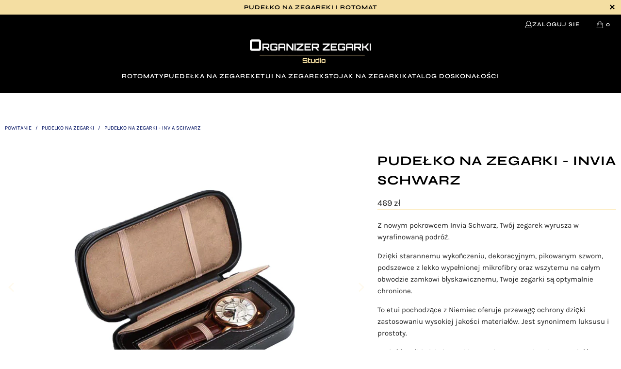

--- FILE ---
content_type: text/html; charset=utf-8
request_url: https://organizer-zegarki-studio.pl/products/pudelko-na-zegarki-invia-schwarz
body_size: 30273
content:


 <!DOCTYPE html>
<html class="no-js no-touch" lang="pl"> <head> <script>
    window.Store = window.Store || {};
    window.Store.id = 80112189765;</script> <meta charset="utf-8"> <meta http-equiv="cleartype" content="on"> <meta name="robots" content="index,follow"> <!-- Mobile Specific Metas --> <meta name="HandheldFriendly" content="True"> <meta name="MobileOptimized" content="320"> <meta name="viewport" content="width=device-width, initial-scale=1.0"> <meta name="theme-color" content="#ffffff"> <title>
      Pudełko na Zegarki - Invia Schwarz : organizer - Organizer Zegarki Studio</title> <meta name="description" content="Odkryj nasze Pudełko na Zegarki - Invia Schwarz, niezbędne akcesorium do ochrony i eleganckiego przechowywania cennych zegarków."/> <!-- Preconnect Domains --> <link rel="preconnect" href="https://fonts.shopifycdn.com" /> <link rel="preconnect" href="https://cdn.shopify.com" /> <link rel="preconnect" href="https://v.shopify.com" /> <link rel="preconnect" href="https://cdn.shopifycloud.com" /> <link rel="preconnect" href="https://monorail-edge.shopifysvc.com"> <!-- fallback for browsers that don't support preconnect --> <link rel="dns-prefetch" href="https://fonts.shopifycdn.com" /> <link rel="dns-prefetch" href="https://cdn.shopify.com" /> <link rel="dns-prefetch" href="https://v.shopify.com" /> <link rel="dns-prefetch" href="https://cdn.shopifycloud.com" /> <link rel="dns-prefetch" href="https://monorail-edge.shopifysvc.com"> <!-- Preload Assets --> <link rel="preload" href="//organizer-zegarki-studio.pl/cdn/shop/t/3/assets/fancybox.css?v=19278034316635137701707986967" as="style"> <link rel="preload" href="//organizer-zegarki-studio.pl/cdn/shop/t/3/assets/styles.css?v=175242991868110712311720169148" as="style"> <link rel="preload" href="//organizer-zegarki-studio.pl/cdn/shop/t/3/assets/jquery.min.js?v=81049236547974671631707986967" as="script"> <link rel="preload" href="//organizer-zegarki-studio.pl/cdn/shop/t/3/assets/vendors.js?v=104423313154342201761707986967" as="script"> <link rel="preload" href="//organizer-zegarki-studio.pl/cdn/shop/t/3/assets/sections.js?v=92026143547309167601707986993" as="script"> <link rel="preload" href="//organizer-zegarki-studio.pl/cdn/shop/t/3/assets/utilities.js?v=142119078874489612641720169147" as="script"> <link rel="preload" href="//organizer-zegarki-studio.pl/cdn/shop/t/3/assets/app.js?v=159230053056252293171707986993" as="script"> <!-- Stylesheet for Fancybox library --> <link href="//organizer-zegarki-studio.pl/cdn/shop/t/3/assets/fancybox.css?v=19278034316635137701707986967" rel="stylesheet" type="text/css" media="all" /> <!-- Stylesheets for Turbo --> <link href="//organizer-zegarki-studio.pl/cdn/shop/t/3/assets/styles.css?v=175242991868110712311720169148" rel="stylesheet" type="text/css" media="all" /> <script>
      window.lazySizesConfig = window.lazySizesConfig || {};

      lazySizesConfig.expand = 300;
      lazySizesConfig.loadHidden = false;

      /*! lazysizes - v5.2.2 - bgset plugin */
      !function(e,t){var a=function(){t(e.lazySizes),e.removeEventListener("lazyunveilread",a,!0)};t=t.bind(null,e,e.document),"object"==typeof module&&module.exports?t(require("lazysizes")):"function"==typeof define&&define.amd?define(["lazysizes"],t):e.lazySizes?a():e.addEventListener("lazyunveilread",a,!0)}(window,function(e,z,g){"use strict";var c,y,b,f,i,s,n,v,m;e.addEventListener&&(c=g.cfg,y=/\s+/g,b=/\s*\|\s+|\s+\|\s*/g,f=/^(.+?)(?:\s+\[\s*(.+?)\s*\])(?:\s+\[\s*(.+?)\s*\])?$/,i=/^\s*\(*\s*type\s*:\s*(.+?)\s*\)*\s*$/,s=/\(|\)|'/,n={contain:1,cover:1},v=function(e,t){var a;t&&((a=t.match(i))&&a[1]?e.setAttribute("type",a[1]):e.setAttribute("media",c.customMedia[t]||t))},m=function(e){var t,a,i,r;e.target._lazybgset&&(a=(t=e.target)._lazybgset,(i=t.currentSrc||t.src)&&((r=g.fire(a,"bgsetproxy",{src:i,useSrc:s.test(i)?JSON.stringify(i):i})).defaultPrevented||(a.style.backgroundImage="url("+r.detail.useSrc+")")),t._lazybgsetLoading&&(g.fire(a,"_lazyloaded",{},!1,!0),delete t._lazybgsetLoading))},addEventListener("lazybeforeunveil",function(e){var t,a,i,r,s,n,l,d,o,u;!e.defaultPrevented&&(t=e.target.getAttribute("data-bgset"))&&(o=e.target,(u=z.createElement("img")).alt="",u._lazybgsetLoading=!0,e.detail.firesLoad=!0,a=t,i=o,r=u,s=z.createElement("picture"),n=i.getAttribute(c.sizesAttr),l=i.getAttribute("data-ratio"),d=i.getAttribute("data-optimumx"),i._lazybgset&&i._lazybgset.parentNode==i&&i.removeChild(i._lazybgset),Object.defineProperty(r,"_lazybgset",{value:i,writable:!0}),Object.defineProperty(i,"_lazybgset",{value:s,writable:!0}),a=a.replace(y," ").split(b),s.style.display="none",r.className=c.lazyClass,1!=a.length||n||(n="auto"),a.forEach(function(e){var t,a=z.createElement("source");n&&"auto"!=n&&a.setAttribute("sizes",n),(t=e.match(f))?(a.setAttribute(c.srcsetAttr,t[1]),v(a,t[2]),v(a,t[3])):a.setAttribute(c.srcsetAttr,e),s.appendChild(a)}),n&&(r.setAttribute(c.sizesAttr,n),i.removeAttribute(c.sizesAttr),i.removeAttribute("sizes")),d&&r.setAttribute("data-optimumx",d),l&&r.setAttribute("data-ratio",l),s.appendChild(r),i.appendChild(s),setTimeout(function(){g.loader.unveil(u),g.rAF(function(){g.fire(u,"_lazyloaded",{},!0,!0),u.complete&&m({target:u})})}))}),z.addEventListener("load",m,!0),e.addEventListener("lazybeforesizes",function(e){var t,a,i,r;e.detail.instance==g&&e.target._lazybgset&&e.detail.dataAttr&&(t=e.target._lazybgset,i=t,r=(getComputedStyle(i)||{getPropertyValue:function(){}}).getPropertyValue("background-size"),!n[r]&&n[i.style.backgroundSize]&&(r=i.style.backgroundSize),n[a=r]&&(e.target._lazysizesParentFit=a,g.rAF(function(){e.target.setAttribute("data-parent-fit",a),e.target._lazysizesParentFit&&delete e.target._lazysizesParentFit})))},!0),z.documentElement.addEventListener("lazybeforesizes",function(e){var t,a;!e.defaultPrevented&&e.target._lazybgset&&e.detail.instance==g&&(e.detail.width=(t=e.target._lazybgset,a=g.gW(t,t.parentNode),(!t._lazysizesWidth||a>t._lazysizesWidth)&&(t._lazysizesWidth=a),t._lazysizesWidth))}))});

      /*! lazysizes - v5.2.2 */
      !function(e){var t=function(u,D,f){"use strict";var k,H;if(function(){var e;var t={lazyClass:"lazyload",loadedClass:"lazyloaded",loadingClass:"lazyloading",preloadClass:"lazypreload",errorClass:"lazyerror",autosizesClass:"lazyautosizes",srcAttr:"data-src",srcsetAttr:"data-srcset",sizesAttr:"data-sizes",minSize:40,customMedia:{},init:true,expFactor:1.5,hFac:.8,loadMode:2,loadHidden:true,ricTimeout:0,throttleDelay:125};H=u.lazySizesConfig||u.lazysizesConfig||{};for(e in t){if(!(e in H)){H[e]=t[e]}}}(),!D||!D.getElementsByClassName){return{init:function(){},cfg:H,noSupport:true}}var O=D.documentElement,a=u.HTMLPictureElement,P="addEventListener",$="getAttribute",q=u[P].bind(u),I=u.setTimeout,U=u.requestAnimationFrame||I,l=u.requestIdleCallback,j=/^picture$/i,r=["load","error","lazyincluded","_lazyloaded"],i={},G=Array.prototype.forEach,J=function(e,t){if(!i[t]){i[t]=new RegExp("(\\s|^)"+t+"(\\s|$)")}return i[t].test(e[$]("class")||"")&&i[t]},K=function(e,t){if(!J(e,t)){e.setAttribute("class",(e[$]("class")||"").trim()+" "+t)}},Q=function(e,t){var i;if(i=J(e,t)){e.setAttribute("class",(e[$]("class")||"").replace(i," "))}},V=function(t,i,e){var a=e?P:"removeEventListener";if(e){V(t,i)}r.forEach(function(e){t[a](e,i)})},X=function(e,t,i,a,r){var n=D.createEvent("Event");if(!i){i={}}i.instance=k;n.initEvent(t,!a,!r);n.detail=i;e.dispatchEvent(n);return n},Y=function(e,t){var i;if(!a&&(i=u.picturefill||H.pf)){if(t&&t.src&&!e[$]("srcset")){e.setAttribute("srcset",t.src)}i({reevaluate:true,elements:[e]})}else if(t&&t.src){e.src=t.src}},Z=function(e,t){return(getComputedStyle(e,null)||{})[t]},s=function(e,t,i){i=i||e.offsetWidth;while(i<H.minSize&&t&&!e._lazysizesWidth){i=t.offsetWidth;t=t.parentNode}return i},ee=function(){var i,a;var t=[];var r=[];var n=t;var s=function(){var e=n;n=t.length?r:t;i=true;a=false;while(e.length){e.shift()()}i=false};var e=function(e,t){if(i&&!t){e.apply(this,arguments)}else{n.push(e);if(!a){a=true;(D.hidden?I:U)(s)}}};e._lsFlush=s;return e}(),te=function(i,e){return e?function(){ee(i)}:function(){var e=this;var t=arguments;ee(function(){i.apply(e,t)})}},ie=function(e){var i;var a=0;var r=H.throttleDelay;var n=H.ricTimeout;var t=function(){i=false;a=f.now();e()};var s=l&&n>49?function(){l(t,{timeout:n});if(n!==H.ricTimeout){n=H.ricTimeout}}:te(function(){I(t)},true);return function(e){var t;if(e=e===true){n=33}if(i){return}i=true;t=r-(f.now()-a);if(t<0){t=0}if(e||t<9){s()}else{I(s,t)}}},ae=function(e){var t,i;var a=99;var r=function(){t=null;e()};var n=function(){var e=f.now()-i;if(e<a){I(n,a-e)}else{(l||r)(r)}};return function(){i=f.now();if(!t){t=I(n,a)}}},e=function(){var v,m,c,h,e;var y,z,g,p,C,b,A;var n=/^img$/i;var d=/^iframe$/i;var E="onscroll"in u&&!/(gle|ing)bot/.test(navigator.userAgent);var _=0;var w=0;var N=0;var M=-1;var x=function(e){N--;if(!e||N<0||!e.target){N=0}};var W=function(e){if(A==null){A=Z(D.body,"visibility")=="hidden"}return A||!(Z(e.parentNode,"visibility")=="hidden"&&Z(e,"visibility")=="hidden")};var S=function(e,t){var i;var a=e;var r=W(e);g-=t;b+=t;p-=t;C+=t;while(r&&(a=a.offsetParent)&&a!=D.body&&a!=O){r=(Z(a,"opacity")||1)>0;if(r&&Z(a,"overflow")!="visible"){i=a.getBoundingClientRect();r=C>i.left&&p<i.right&&b>i.top-1&&g<i.bottom+1}}return r};var t=function(){var e,t,i,a,r,n,s,l,o,u,f,c;var d=k.elements;if((h=H.loadMode)&&N<8&&(e=d.length)){t=0;M++;for(;t<e;t++){if(!d[t]||d[t]._lazyRace){continue}if(!E||k.prematureUnveil&&k.prematureUnveil(d[t])){R(d[t]);continue}if(!(l=d[t][$]("data-expand"))||!(n=l*1)){n=w}if(!u){u=!H.expand||H.expand<1?O.clientHeight>500&&O.clientWidth>500?500:370:H.expand;k._defEx=u;f=u*H.expFactor;c=H.hFac;A=null;if(w<f&&N<1&&M>2&&h>2&&!D.hidden){w=f;M=0}else if(h>1&&M>1&&N<6){w=u}else{w=_}}if(o!==n){y=innerWidth+n*c;z=innerHeight+n;s=n*-1;o=n}i=d[t].getBoundingClientRect();if((b=i.bottom)>=s&&(g=i.top)<=z&&(C=i.right)>=s*c&&(p=i.left)<=y&&(b||C||p||g)&&(H.loadHidden||W(d[t]))&&(m&&N<3&&!l&&(h<3||M<4)||S(d[t],n))){R(d[t]);r=true;if(N>9){break}}else if(!r&&m&&!a&&N<4&&M<4&&h>2&&(v[0]||H.preloadAfterLoad)&&(v[0]||!l&&(b||C||p||g||d[t][$](H.sizesAttr)!="auto"))){a=v[0]||d[t]}}if(a&&!r){R(a)}}};var i=ie(t);var B=function(e){var t=e.target;if(t._lazyCache){delete t._lazyCache;return}x(e);K(t,H.loadedClass);Q(t,H.loadingClass);V(t,L);X(t,"lazyloaded")};var a=te(B);var L=function(e){a({target:e.target})};var T=function(t,i){try{t.contentWindow.location.replace(i)}catch(e){t.src=i}};var F=function(e){var t;var i=e[$](H.srcsetAttr);if(t=H.customMedia[e[$]("data-media")||e[$]("media")]){e.setAttribute("media",t)}if(i){e.setAttribute("srcset",i)}};var s=te(function(t,e,i,a,r){var n,s,l,o,u,f;if(!(u=X(t,"lazybeforeunveil",e)).defaultPrevented){if(a){if(i){K(t,H.autosizesClass)}else{t.setAttribute("sizes",a)}}s=t[$](H.srcsetAttr);n=t[$](H.srcAttr);if(r){l=t.parentNode;o=l&&j.test(l.nodeName||"")}f=e.firesLoad||"src"in t&&(s||n||o);u={target:t};K(t,H.loadingClass);if(f){clearTimeout(c);c=I(x,2500);V(t,L,true)}if(o){G.call(l.getElementsByTagName("source"),F)}if(s){t.setAttribute("srcset",s)}else if(n&&!o){if(d.test(t.nodeName)){T(t,n)}else{t.src=n}}if(r&&(s||o)){Y(t,{src:n})}}if(t._lazyRace){delete t._lazyRace}Q(t,H.lazyClass);ee(function(){var e=t.complete&&t.naturalWidth>1;if(!f||e){if(e){K(t,"ls-is-cached")}B(u);t._lazyCache=true;I(function(){if("_lazyCache"in t){delete t._lazyCache}},9)}if(t.loading=="lazy"){N--}},true)});var R=function(e){if(e._lazyRace){return}var t;var i=n.test(e.nodeName);var a=i&&(e[$](H.sizesAttr)||e[$]("sizes"));var r=a=="auto";if((r||!m)&&i&&(e[$]("src")||e.srcset)&&!e.complete&&!J(e,H.errorClass)&&J(e,H.lazyClass)){return}t=X(e,"lazyunveilread").detail;if(r){re.updateElem(e,true,e.offsetWidth)}e._lazyRace=true;N++;s(e,t,r,a,i)};var r=ae(function(){H.loadMode=3;i()});var l=function(){if(H.loadMode==3){H.loadMode=2}r()};var o=function(){if(m){return}if(f.now()-e<999){I(o,999);return}m=true;H.loadMode=3;i();q("scroll",l,true)};return{_:function(){e=f.now();k.elements=D.getElementsByClassName(H.lazyClass);v=D.getElementsByClassName(H.lazyClass+" "+H.preloadClass);q("scroll",i,true);q("resize",i,true);q("pageshow",function(e){if(e.persisted){var t=D.querySelectorAll("."+H.loadingClass);if(t.length&&t.forEach){U(function(){t.forEach(function(e){if(e.complete){R(e)}})})}}});if(u.MutationObserver){new MutationObserver(i).observe(O,{childList:true,subtree:true,attributes:true})}else{O[P]("DOMNodeInserted",i,true);O[P]("DOMAttrModified",i,true);setInterval(i,999)}q("hashchange",i,true);["focus","mouseover","click","load","transitionend","animationend"].forEach(function(e){D[P](e,i,true)});if(/d$|^c/.test(D.readyState)){o()}else{q("load",o);D[P]("DOMContentLoaded",i);I(o,2e4)}if(k.elements.length){t();ee._lsFlush()}else{i()}},checkElems:i,unveil:R,_aLSL:l}}(),re=function(){var i;var n=te(function(e,t,i,a){var r,n,s;e._lazysizesWidth=a;a+="px";e.setAttribute("sizes",a);if(j.test(t.nodeName||"")){r=t.getElementsByTagName("source");for(n=0,s=r.length;n<s;n++){r[n].setAttribute("sizes",a)}}if(!i.detail.dataAttr){Y(e,i.detail)}});var a=function(e,t,i){var a;var r=e.parentNode;if(r){i=s(e,r,i);a=X(e,"lazybeforesizes",{width:i,dataAttr:!!t});if(!a.defaultPrevented){i=a.detail.width;if(i&&i!==e._lazysizesWidth){n(e,r,a,i)}}}};var e=function(){var e;var t=i.length;if(t){e=0;for(;e<t;e++){a(i[e])}}};var t=ae(e);return{_:function(){i=D.getElementsByClassName(H.autosizesClass);q("resize",t)},checkElems:t,updateElem:a}}(),t=function(){if(!t.i&&D.getElementsByClassName){t.i=true;re._();e._()}};return I(function(){H.init&&t()}),k={cfg:H,autoSizer:re,loader:e,init:t,uP:Y,aC:K,rC:Q,hC:J,fire:X,gW:s,rAF:ee}}(e,e.document,Date);e.lazySizes=t,"object"==typeof module&&module.exports&&(module.exports=t)}("undefined"!=typeof window?window:{});</script>
  
  



<link rel="alternate" hreflang="pl" href="https://organizer-zegarki-studio.pl/products/pudelko-na-zegarki-invia-schwarz"> <link rel="alternate" hreflang="fr" href="https://le-remontoir-montre.fr"> <link rel="alternate" hreflang="en-US" href="https://le-remontoir-montre.com">
<link rel="alternate" hreflang="en-UK" href="https://le-remontoir-montre.com">
<link rel="alternate" hreflang="en-AU" href="https://le-remontoir-montre.com">
<link rel="alternate" hreflang="en-AE" href="https://le-remontoir-montre.com">
<link rel="alternate" hreflang="en-CA" href="https://le-remontoir-montre.com"> <link rel="alternate" hreflang="en-IN" href="https://watch-box-studio.in"> <link rel="alternate" hreflang="DE" href="https://uhrenbeweger-studio.de/"> <link rel="alternate" hreflang="IT" href="https://le-remontoir.it/"> <!-- Icons --> <link rel="shortcut icon" type="image/x-icon" href="//organizer-zegarki-studio.pl/cdn/shop/files/favicon_organizer_zegarki_studio_180x180.png?v=1705324174"> <link rel="apple-touch-icon" href="//organizer-zegarki-studio.pl/cdn/shop/files/favicon_organizer_zegarki_studio_180x180.png?v=1705324174"/> <link rel="apple-touch-icon" sizes="57x57" href="//organizer-zegarki-studio.pl/cdn/shop/files/favicon_organizer_zegarki_studio_57x57.png?v=1705324174"/> <link rel="apple-touch-icon" sizes="60x60" href="//organizer-zegarki-studio.pl/cdn/shop/files/favicon_organizer_zegarki_studio_60x60.png?v=1705324174"/> <link rel="apple-touch-icon" sizes="72x72" href="//organizer-zegarki-studio.pl/cdn/shop/files/favicon_organizer_zegarki_studio_72x72.png?v=1705324174"/> <link rel="apple-touch-icon" sizes="76x76" href="//organizer-zegarki-studio.pl/cdn/shop/files/favicon_organizer_zegarki_studio_76x76.png?v=1705324174"/> <link rel="apple-touch-icon" sizes="114x114" href="//organizer-zegarki-studio.pl/cdn/shop/files/favicon_organizer_zegarki_studio_114x114.png?v=1705324174"/> <link rel="apple-touch-icon" sizes="180x180" href="//organizer-zegarki-studio.pl/cdn/shop/files/favicon_organizer_zegarki_studio_180x180.png?v=1705324174"/> <link rel="apple-touch-icon" sizes="228x228" href="//organizer-zegarki-studio.pl/cdn/shop/files/favicon_organizer_zegarki_studio_228x228.png?v=1705324174"/> <script src="//organizer-zegarki-studio.pl/cdn/shop/t/3/assets/jquery.min.js?v=81049236547974671631707986967" defer></script>

    

    
<template id="price-ui"><span class="price " data-price></span><span class="compare-at-price" data-compare-at-price></span><span class="unit-pricing" data-unit-pricing></span></template> <template id="price-ui-badge"><div class="price-ui-badge__sticker price-ui-badge__sticker--"> <span class="price-ui-badge__sticker-text" data-badge></span></div></template> <template id="price-ui__price"><span class="money" data-price></span></template> <template id="price-ui__price-range"></template> <template id="price-ui__unit-pricing"></template> <template id="price-ui-badge__percent-savings-range">Zaoszczędź aż do <span data-price-percent></span> %</template> <template id="price-ui-badge__percent-savings">Zaoszczędź <span data-price-percent></span> %</template> <template id="price-ui-badge__price-savings-range">Zaoszczędź do <span class="money" data-price></span></template> <template id="price-ui-badge__price-savings">Zaoszczędź <span class="money" data-price></span></template> <template id="price-ui-badge__on-sale">Oferta</template> <template id="price-ui-badge__sold-out">Wydechowy</template> <template id="price-ui-badge__in-stock">Kłoda</template> <script>
      
window.PXUTheme = window.PXUTheme || {};


window.PXUTheme.theme_settings = {};
window.PXUTheme.currency = {};
window.PXUTheme.routes = window.PXUTheme.routes || {};


window.PXUTheme.theme_settings.display_tos_checkbox = false;
window.PXUTheme.theme_settings.go_to_checkout = true;
window.PXUTheme.theme_settings.cart_action = "reload_page";
window.PXUTheme.theme_settings.cart_shipping_calculator = false;


window.PXUTheme.theme_settings.collection_swatches = false;
window.PXUTheme.theme_settings.collection_secondary_image = false;


window.PXUTheme.currency.show_multiple_currencies = false;
window.PXUTheme.currency.shop_currency = "PLN";
window.PXUTheme.currency.default_currency = "EUR";
window.PXUTheme.currency.display_format = "money_with_currency_format";
window.PXUTheme.currency.money_format = "{{amount_no_decimals}} zł";
window.PXUTheme.currency.money_format_no_currency = "{{amount_no_decimals}} zł";
window.PXUTheme.currency.money_format_currency = "{{amount_no_decimals}} zł";
window.PXUTheme.currency.native_multi_currency = false;
window.PXUTheme.currency.iso_code = "PLN";
window.PXUTheme.currency.symbol = "zł";


window.PXUTheme.theme_settings.display_inventory_left = false;
window.PXUTheme.theme_settings.inventory_threshold = 10;
window.PXUTheme.theme_settings.limit_quantity = false;


window.PXUTheme.theme_settings.menu_position = null;


window.PXUTheme.theme_settings.newsletter_popup = false;
window.PXUTheme.theme_settings.newsletter_popup_days = "2";
window.PXUTheme.theme_settings.newsletter_popup_mobile = false;
window.PXUTheme.theme_settings.newsletter_popup_seconds = 36;


window.PXUTheme.theme_settings.pagination_type = "basic_pagination";


window.PXUTheme.theme_settings.enable_shopify_collection_badges = false;
window.PXUTheme.theme_settings.quick_shop_thumbnail_position = null;
window.PXUTheme.theme_settings.product_form_style = "radio";
window.PXUTheme.theme_settings.sale_banner_enabled = true;
window.PXUTheme.theme_settings.display_savings = false;
window.PXUTheme.theme_settings.display_sold_out_price = false;
window.PXUTheme.theme_settings.free_text = "Free";
window.PXUTheme.theme_settings.video_looping = null;
window.PXUTheme.theme_settings.quick_shop_style = "popup";
window.PXUTheme.theme_settings.hover_enabled = false;


window.PXUTheme.routes.cart_url = "/cart";
window.PXUTheme.routes.root_url = "/";
window.PXUTheme.routes.search_url = "/search";
window.PXUTheme.routes.all_products_collection_url = "/collections/all";
window.PXUTheme.routes.product_recommendations_url = "/recommendations/products";
window.PXUTheme.routes.predictive_search_url = "/search/suggest";


window.PXUTheme.theme_settings.image_loading_style = "blur-up";


window.PXUTheme.theme_settings.enable_autocomplete = true;


window.PXUTheme.theme_settings.page_dots_enabled = false;
window.PXUTheme.theme_settings.slideshow_arrow_size = "light";


window.PXUTheme.theme_settings.quick_shop_enabled = false;


window.PXUTheme.translation = {};


window.PXUTheme.translation.agree_to_terms_warning = "Musisz zaakceptować regulamin przy kasie.";
window.PXUTheme.translation.one_item_left = "produkt w magazynie";
window.PXUTheme.translation.items_left_text = "produkty w magazynie";
window.PXUTheme.translation.cart_savings_text = "Ratować";
window.PXUTheme.translation.cart_discount_text = "Dostawa";
window.PXUTheme.translation.cart_subtotal_text = "Suma częściowa";
window.PXUTheme.translation.cart_remove_text = "USUWAĆ";
window.PXUTheme.translation.cart_free_text = "Uwolnienie";


window.PXUTheme.translation.newsletter_success_text = "Dziękujemy za zapisanie się na naszą listę mailingową!";


window.PXUTheme.translation.notify_email = "Podaj swój adres e-mail...";
window.PXUTheme.translation.notify_email_value = "Translation missing: pl.contact.fields.email";
window.PXUTheme.translation.notify_email_send = "Wysłać";
window.PXUTheme.translation.notify_message_first = "Proszę o kontakt kiedy";
window.PXUTheme.translation.notify_message_last = "jest ponownie dostępny -";
window.PXUTheme.translation.notify_success_text = "DZIĘKI ! Skontaktujemy się z Tobą, gdy produkt będzie ponownie dostępny!";


window.PXUTheme.translation.add_to_cart = "Dodaj do koszyka";
window.PXUTheme.translation.coming_soon_text = "Nadchodzący";
window.PXUTheme.translation.sold_out_text = "Wydechowy";
window.PXUTheme.translation.sale_text = "Obroty";
window.PXUTheme.translation.savings_text = "Ratować";
window.PXUTheme.translation.from_text = "z";
window.PXUTheme.translation.new_text = "Nowość";
window.PXUTheme.translation.pre_order_text = "Przed Sprzedaż";
window.PXUTheme.translation.unavailable_text = "Niedostępne";


window.PXUTheme.translation.all_results = "Wszystkie wyniki";
window.PXUTheme.translation.no_results = "Nie znaleziono żadnych wyników.";


window.PXUTheme.media_queries = {};
window.PXUTheme.media_queries.small = window.matchMedia( "(max-width: 480px)" );
window.PXUTheme.media_queries.medium = window.matchMedia( "(max-width: 798px)" );
window.PXUTheme.media_queries.large = window.matchMedia( "(min-width: 799px)" );
window.PXUTheme.media_queries.larger = window.matchMedia( "(min-width: 960px)" );
window.PXUTheme.media_queries.xlarge = window.matchMedia( "(min-width: 1200px)" );
window.PXUTheme.media_queries.ie10 = window.matchMedia( "all and (-ms-high-contrast: none), (-ms-high-contrast: active)" );
window.PXUTheme.media_queries.tablet = window.matchMedia( "only screen and (min-width: 799px) and (max-width: 1024px)" );
window.PXUTheme.media_queries.mobile_and_tablet = window.matchMedia( "(max-width: 1024px)" );</script> <script src="//organizer-zegarki-studio.pl/cdn/shop/t/3/assets/vendors.js?v=104423313154342201761707986967" defer></script> <script src="//organizer-zegarki-studio.pl/cdn/shop/t/3/assets/sections.js?v=92026143547309167601707986993" defer></script> <script src="//organizer-zegarki-studio.pl/cdn/shop/t/3/assets/utilities.js?v=142119078874489612641720169147" defer></script> <script src="//organizer-zegarki-studio.pl/cdn/shop/t/3/assets/app.js?v=159230053056252293171707986993" defer></script> <script src="//organizer-zegarki-studio.pl/cdn/shop/t/3/assets/instantclick.min.js?v=20092422000980684151707986967" data-no-instant defer></script> <script data-no-instant>
        window.addEventListener('DOMContentLoaded', function() {

          function inIframe() {
            try {
              return window.self !== window.top;
            } catch (e) {
              return true;
            }
          }

          if (!inIframe()){
            InstantClick.on('change', function() {

              $('head script[src*="shopify"]').each(function() {
                var script = document.createElement('script');
                script.type = 'text/javascript';
                script.src = $(this).attr('src');

                $('body').append(script);
              });

              $('body').removeClass('fancybox-active');
              $.fancybox.destroy();

              InstantClick.init();

            });
          }
        });</script> <script></script>

    







<script>window.performance && window.performance.mark && window.performance.mark('shopify.content_for_header.start');</script><meta name="google-site-verification" content="ObSSTzsFpdPU-2N_fhaHS8VCObI7YKQQXi_NbUfPVuQ">
<meta id="shopify-digital-wallet" name="shopify-digital-wallet" content="/80112189765/digital_wallets/dialog">
<meta name="shopify-checkout-api-token" content="ba524714f6d6daa8ad0250dc8bb0095d">
<meta id="in-context-paypal-metadata" data-shop-id="80112189765" data-venmo-supported="false" data-environment="production" data-locale="pl_PL" data-paypal-v4="true" data-currency="PLN">
<link rel="alternate" type="application/json+oembed" href="https://organizer-zegarki-studio.pl/products/pudelko-na-zegarki-invia-schwarz.oembed">
<script async="async" src="/checkouts/internal/preloads.js?locale=pl-DE"></script>
<script id="apple-pay-shop-capabilities" type="application/json">{"shopId":80112189765,"countryCode":"PL","currencyCode":"PLN","merchantCapabilities":["supports3DS"],"merchantId":"gid:\/\/shopify\/Shop\/80112189765","merchantName":"Organizer Zegarki Studio","requiredBillingContactFields":["postalAddress","email","phone"],"requiredShippingContactFields":["postalAddress","email","phone"],"shippingType":"shipping","supportedNetworks":["visa","masterCard","amex"],"total":{"type":"pending","label":"Organizer Zegarki Studio","amount":"1.00"},"shopifyPaymentsEnabled":false,"supportsSubscriptions":false}</script>
<script id="shopify-features" type="application/json">{"accessToken":"ba524714f6d6daa8ad0250dc8bb0095d","betas":["rich-media-storefront-analytics"],"domain":"organizer-zegarki-studio.pl","predictiveSearch":true,"shopId":80112189765,"locale":"pl"}</script>
<script>var Shopify = Shopify || {};
Shopify.shop = "29b543.myshopify.com";
Shopify.locale = "pl";
Shopify.currency = {"active":"PLN","rate":"1.0"};
Shopify.country = "DE";
Shopify.theme = {"name":"Theme organizer-zegarki-studio.pl","id":158305321285,"schema_name":null,"schema_version":null,"theme_store_id":null,"role":"main"};
Shopify.theme.handle = "null";
Shopify.theme.style = {"id":null,"handle":null};
Shopify.cdnHost = "organizer-zegarki-studio.pl/cdn";
Shopify.routes = Shopify.routes || {};
Shopify.routes.root = "/";</script>
<script type="module">!function(o){(o.Shopify=o.Shopify||{}).modules=!0}(window);</script>
<script>!function(o){function n(){var o=[];function n(){o.push(Array.prototype.slice.apply(arguments))}return n.q=o,n}var t=o.Shopify=o.Shopify||{};t.loadFeatures=n(),t.autoloadFeatures=n()}(window);</script>
<script id="shop-js-analytics" type="application/json">{"pageType":"product"}</script>
<script defer="defer" async type="module" src="//organizer-zegarki-studio.pl/cdn/shopifycloud/shop-js/modules/v2/client.init-shop-cart-sync_CXlNGtni.pl.esm.js"></script>
<script defer="defer" async type="module" src="//organizer-zegarki-studio.pl/cdn/shopifycloud/shop-js/modules/v2/chunk.common_CLPWUi2j.esm.js"></script>
<script type="module">
  await import("//organizer-zegarki-studio.pl/cdn/shopifycloud/shop-js/modules/v2/client.init-shop-cart-sync_CXlNGtni.pl.esm.js");
await import("//organizer-zegarki-studio.pl/cdn/shopifycloud/shop-js/modules/v2/chunk.common_CLPWUi2j.esm.js");

  window.Shopify.SignInWithShop?.initShopCartSync?.({"fedCMEnabled":true,"windoidEnabled":true});

</script>
<script id="__st">var __st={"a":80112189765,"offset":3600,"reqid":"d1dd9f3d-474f-45ad-97a2-208d5da7876c-1767162470","pageurl":"organizer-zegarki-studio.pl\/products\/pudelko-na-zegarki-invia-schwarz","u":"efb8bbe5b1b2","p":"product","rtyp":"product","rid":8783230402885};</script>
<script>window.ShopifyPaypalV4VisibilityTracking = true;</script>
<script id="captcha-bootstrap">!function(){'use strict';const t='contact',e='account',n='new_comment',o=[[t,t],['blogs',n],['comments',n],[t,'customer']],c=[[e,'customer_login'],[e,'guest_login'],[e,'recover_customer_password'],[e,'create_customer']],r=t=>t.map((([t,e])=>`form[action*='/${t}']:not([data-nocaptcha='true']) input[name='form_type'][value='${e}']`)).join(','),a=t=>()=>t?[...document.querySelectorAll(t)].map((t=>t.form)):[];function s(){const t=[...o],e=r(t);return a(e)}const i='password',u='form_key',d=['recaptcha-v3-token','g-recaptcha-response','h-captcha-response',i],f=()=>{try{return window.sessionStorage}catch{return}},m='__shopify_v',_=t=>t.elements[u];function p(t,e,n=!1){try{const o=window.sessionStorage,c=JSON.parse(o.getItem(e)),{data:r}=function(t){const{data:e,action:n}=t;return t[m]||n?{data:e,action:n}:{data:t,action:n}}(c);for(const[e,n]of Object.entries(r))t.elements[e]&&(t.elements[e].value=n);n&&o.removeItem(e)}catch(o){console.error('form repopulation failed',{error:o})}}const l='form_type',E='cptcha';function T(t){t.dataset[E]=!0}const w=window,h=w.document,L='Shopify',v='ce_forms',y='captcha';let A=!1;((t,e)=>{const n=(g='f06e6c50-85a8-45c8-87d0-21a2b65856fe',I='https://cdn.shopify.com/shopifycloud/storefront-forms-hcaptcha/ce_storefront_forms_captcha_hcaptcha.v1.5.2.iife.js',D={infoText:'Chronione przez hCaptcha',privacyText:'Prywatność',termsText:'Warunki'},(t,e,n)=>{const o=w[L][v],c=o.bindForm;if(c)return c(t,g,e,D).then(n);var r;o.q.push([[t,g,e,D],n]),r=I,A||(h.body.append(Object.assign(h.createElement('script'),{id:'captcha-provider',async:!0,src:r})),A=!0)});var g,I,D;w[L]=w[L]||{},w[L][v]=w[L][v]||{},w[L][v].q=[],w[L][y]=w[L][y]||{},w[L][y].protect=function(t,e){n(t,void 0,e),T(t)},Object.freeze(w[L][y]),function(t,e,n,w,h,L){const[v,y,A,g]=function(t,e,n){const i=e?o:[],u=t?c:[],d=[...i,...u],f=r(d),m=r(i),_=r(d.filter((([t,e])=>n.includes(e))));return[a(f),a(m),a(_),s()]}(w,h,L),I=t=>{const e=t.target;return e instanceof HTMLFormElement?e:e&&e.form},D=t=>v().includes(t);t.addEventListener('submit',(t=>{const e=I(t);if(!e)return;const n=D(e)&&!e.dataset.hcaptchaBound&&!e.dataset.recaptchaBound,o=_(e),c=g().includes(e)&&(!o||!o.value);(n||c)&&t.preventDefault(),c&&!n&&(function(t){try{if(!f())return;!function(t){const e=f();if(!e)return;const n=_(t);if(!n)return;const o=n.value;o&&e.removeItem(o)}(t);const e=Array.from(Array(32),(()=>Math.random().toString(36)[2])).join('');!function(t,e){_(t)||t.append(Object.assign(document.createElement('input'),{type:'hidden',name:u})),t.elements[u].value=e}(t,e),function(t,e){const n=f();if(!n)return;const o=[...t.querySelectorAll(`input[type='${i}']`)].map((({name:t})=>t)),c=[...d,...o],r={};for(const[a,s]of new FormData(t).entries())c.includes(a)||(r[a]=s);n.setItem(e,JSON.stringify({[m]:1,action:t.action,data:r}))}(t,e)}catch(e){console.error('failed to persist form',e)}}(e),e.submit())}));const S=(t,e)=>{t&&!t.dataset[E]&&(n(t,e.some((e=>e===t))),T(t))};for(const o of['focusin','change'])t.addEventListener(o,(t=>{const e=I(t);D(e)&&S(e,y())}));const B=e.get('form_key'),M=e.get(l),P=B&&M;t.addEventListener('DOMContentLoaded',(()=>{const t=y();if(P)for(const e of t)e.elements[l].value===M&&p(e,B);[...new Set([...A(),...v().filter((t=>'true'===t.dataset.shopifyCaptcha))])].forEach((e=>S(e,t)))}))}(h,new URLSearchParams(w.location.search),n,t,e,['guest_login'])})(!0,!0)}();</script>
<script integrity="sha256-4kQ18oKyAcykRKYeNunJcIwy7WH5gtpwJnB7kiuLZ1E=" data-source-attribution="shopify.loadfeatures" defer="defer" src="//organizer-zegarki-studio.pl/cdn/shopifycloud/storefront/assets/storefront/load_feature-a0a9edcb.js" crossorigin="anonymous"></script>
<script data-source-attribution="shopify.dynamic_checkout.dynamic.init">var Shopify=Shopify||{};Shopify.PaymentButton=Shopify.PaymentButton||{isStorefrontPortableWallets:!0,init:function(){window.Shopify.PaymentButton.init=function(){};var t=document.createElement("script");t.src="https://organizer-zegarki-studio.pl/cdn/shopifycloud/portable-wallets/latest/portable-wallets.pl.js",t.type="module",document.head.appendChild(t)}};
</script>
<script data-source-attribution="shopify.dynamic_checkout.buyer_consent">
  function portableWalletsHideBuyerConsent(e){var t=document.getElementById("shopify-buyer-consent"),n=document.getElementById("shopify-subscription-policy-button");t&&n&&(t.classList.add("hidden"),t.setAttribute("aria-hidden","true"),n.removeEventListener("click",e))}function portableWalletsShowBuyerConsent(e){var t=document.getElementById("shopify-buyer-consent"),n=document.getElementById("shopify-subscription-policy-button");t&&n&&(t.classList.remove("hidden"),t.removeAttribute("aria-hidden"),n.addEventListener("click",e))}window.Shopify?.PaymentButton&&(window.Shopify.PaymentButton.hideBuyerConsent=portableWalletsHideBuyerConsent,window.Shopify.PaymentButton.showBuyerConsent=portableWalletsShowBuyerConsent);
</script>
<script data-source-attribution="shopify.dynamic_checkout.cart.bootstrap">document.addEventListener("DOMContentLoaded",(function(){function t(){return document.querySelector("shopify-accelerated-checkout-cart, shopify-accelerated-checkout")}if(t())Shopify.PaymentButton.init();else{new MutationObserver((function(e,n){t()&&(Shopify.PaymentButton.init(),n.disconnect())})).observe(document.body,{childList:!0,subtree:!0})}}));
</script>
<link id="shopify-accelerated-checkout-styles" rel="stylesheet" media="screen" href="https://organizer-zegarki-studio.pl/cdn/shopifycloud/portable-wallets/latest/accelerated-checkout-backwards-compat.css" crossorigin="anonymous">
<style id="shopify-accelerated-checkout-cart">
        #shopify-buyer-consent {
  margin-top: 1em;
  display: inline-block;
  width: 100%;
}

#shopify-buyer-consent.hidden {
  display: none;
}

#shopify-subscription-policy-button {
  background: none;
  border: none;
  padding: 0;
  text-decoration: underline;
  font-size: inherit;
  cursor: pointer;
}

#shopify-subscription-policy-button::before {
  box-shadow: none;
}

      </style>

<script>window.performance && window.performance.mark && window.performance.mark('shopify.content_for_header.end');</script> <meta name="google-site-verification" content="ObSSTzsFpdPU-2N_fhaHS8VCObI7YKQQXi_NbUfPVuQ" /> <!-- Google tag (gtag.js) -->
<script async src="https://www.googletagmanager.com/gtag/js?id=G-WCK21ZRSH7"></script>
<script>
  window.dataLayer = window.dataLayer || [];
  function gtag(){dataLayer.push(arguments);}
  gtag('js', new Date());

  gtag('config', 'G-WCK21ZRSH7');
</script> <script type="text/javascript">
    (function(c,l,a,r,i,t,y){
        c[a]=c[a]||function(){(c[a].q=c[a].q||[]).push(arguments)};
        t=l.createElement(r);t.async=1;t.src="https://www.clarity.ms/tag/"+i;
        y=l.getElementsByTagName(r)[0];y.parentNode.insertBefore(t,y);
    })(window, document, "clarity", "script", "knhcv9w7zw");
</script> <meta name="p:domain_verify" content="f13348428be60eb71683600dd08247f6"/>
</script> <!-- Google Tag Manager -->
<script>(function(w,d,s,l,i){w[l]=w[l]||[];w[l].push({'gtm.start':
new Date().getTime(),event:'gtm.js'});var f=d.getElementsByTagName(s)[0],
j=d.createElement(s),dl=l!='dataLayer'?'&l='+l:'';j.async=true;j.src=
'https://www.googletagmanager.com/gtm.js?id='+i+dl;f.parentNode.insertBefore(j,f);
})(window,document,'script','dataLayer','GTM-MSVRRRXZ');</script>
<!-- End Google Tag Manager -->
  
<link rel="canonical" href="https://organizer-zegarki-studio.pl/products/pudelko-na-zegarki-invia-schwarz">
<meta property="og:image" content="https://cdn.shopify.com/s/files/1/0801/1218/9765/files/pudelko-na-zegarki-invia-schwarz-1.jpg?v=1705510113" />
<meta property="og:image:secure_url" content="https://cdn.shopify.com/s/files/1/0801/1218/9765/files/pudelko-na-zegarki-invia-schwarz-1.jpg?v=1705510113" />
<meta property="og:image:width" content="800" />
<meta property="og:image:height" content="800" />
<meta property="og:image:alt" content="Pudełko na Zegarki - Invia Schwarz-1-Organizer-Zegarki-Studio" />
<link href="https://monorail-edge.shopifysvc.com" rel="dns-prefetch">
<script>(function(){if ("sendBeacon" in navigator && "performance" in window) {try {var session_token_from_headers = performance.getEntriesByType('navigation')[0].serverTiming.find(x => x.name == '_s').description;} catch {var session_token_from_headers = undefined;}var session_cookie_matches = document.cookie.match(/_shopify_s=([^;]*)/);var session_token_from_cookie = session_cookie_matches && session_cookie_matches.length === 2 ? session_cookie_matches[1] : "";var session_token = session_token_from_headers || session_token_from_cookie || "";function handle_abandonment_event(e) {var entries = performance.getEntries().filter(function(entry) {return /monorail-edge.shopifysvc.com/.test(entry.name);});if (!window.abandonment_tracked && entries.length === 0) {window.abandonment_tracked = true;var currentMs = Date.now();var navigation_start = performance.timing.navigationStart;var payload = {shop_id: 80112189765,url: window.location.href,navigation_start,duration: currentMs - navigation_start,session_token,page_type: "product"};window.navigator.sendBeacon("https://monorail-edge.shopifysvc.com/v1/produce", JSON.stringify({schema_id: "online_store_buyer_site_abandonment/1.1",payload: payload,metadata: {event_created_at_ms: currentMs,event_sent_at_ms: currentMs}}));}}window.addEventListener('pagehide', handle_abandonment_event);}}());</script>
<script id="web-pixels-manager-setup">(function e(e,d,r,n,o){if(void 0===o&&(o={}),!Boolean(null===(a=null===(i=window.Shopify)||void 0===i?void 0:i.analytics)||void 0===a?void 0:a.replayQueue)){var i,a;window.Shopify=window.Shopify||{};var t=window.Shopify;t.analytics=t.analytics||{};var s=t.analytics;s.replayQueue=[],s.publish=function(e,d,r){return s.replayQueue.push([e,d,r]),!0};try{self.performance.mark("wpm:start")}catch(e){}var l=function(){var e={modern:/Edge?\/(1{2}[4-9]|1[2-9]\d|[2-9]\d{2}|\d{4,})\.\d+(\.\d+|)|Firefox\/(1{2}[4-9]|1[2-9]\d|[2-9]\d{2}|\d{4,})\.\d+(\.\d+|)|Chrom(ium|e)\/(9{2}|\d{3,})\.\d+(\.\d+|)|(Maci|X1{2}).+ Version\/(15\.\d+|(1[6-9]|[2-9]\d|\d{3,})\.\d+)([,.]\d+|)( \(\w+\)|)( Mobile\/\w+|) Safari\/|Chrome.+OPR\/(9{2}|\d{3,})\.\d+\.\d+|(CPU[ +]OS|iPhone[ +]OS|CPU[ +]iPhone|CPU IPhone OS|CPU iPad OS)[ +]+(15[._]\d+|(1[6-9]|[2-9]\d|\d{3,})[._]\d+)([._]\d+|)|Android:?[ /-](13[3-9]|1[4-9]\d|[2-9]\d{2}|\d{4,})(\.\d+|)(\.\d+|)|Android.+Firefox\/(13[5-9]|1[4-9]\d|[2-9]\d{2}|\d{4,})\.\d+(\.\d+|)|Android.+Chrom(ium|e)\/(13[3-9]|1[4-9]\d|[2-9]\d{2}|\d{4,})\.\d+(\.\d+|)|SamsungBrowser\/([2-9]\d|\d{3,})\.\d+/,legacy:/Edge?\/(1[6-9]|[2-9]\d|\d{3,})\.\d+(\.\d+|)|Firefox\/(5[4-9]|[6-9]\d|\d{3,})\.\d+(\.\d+|)|Chrom(ium|e)\/(5[1-9]|[6-9]\d|\d{3,})\.\d+(\.\d+|)([\d.]+$|.*Safari\/(?![\d.]+ Edge\/[\d.]+$))|(Maci|X1{2}).+ Version\/(10\.\d+|(1[1-9]|[2-9]\d|\d{3,})\.\d+)([,.]\d+|)( \(\w+\)|)( Mobile\/\w+|) Safari\/|Chrome.+OPR\/(3[89]|[4-9]\d|\d{3,})\.\d+\.\d+|(CPU[ +]OS|iPhone[ +]OS|CPU[ +]iPhone|CPU IPhone OS|CPU iPad OS)[ +]+(10[._]\d+|(1[1-9]|[2-9]\d|\d{3,})[._]\d+)([._]\d+|)|Android:?[ /-](13[3-9]|1[4-9]\d|[2-9]\d{2}|\d{4,})(\.\d+|)(\.\d+|)|Mobile Safari.+OPR\/([89]\d|\d{3,})\.\d+\.\d+|Android.+Firefox\/(13[5-9]|1[4-9]\d|[2-9]\d{2}|\d{4,})\.\d+(\.\d+|)|Android.+Chrom(ium|e)\/(13[3-9]|1[4-9]\d|[2-9]\d{2}|\d{4,})\.\d+(\.\d+|)|Android.+(UC? ?Browser|UCWEB|U3)[ /]?(15\.([5-9]|\d{2,})|(1[6-9]|[2-9]\d|\d{3,})\.\d+)\.\d+|SamsungBrowser\/(5\.\d+|([6-9]|\d{2,})\.\d+)|Android.+MQ{2}Browser\/(14(\.(9|\d{2,})|)|(1[5-9]|[2-9]\d|\d{3,})(\.\d+|))(\.\d+|)|K[Aa][Ii]OS\/(3\.\d+|([4-9]|\d{2,})\.\d+)(\.\d+|)/},d=e.modern,r=e.legacy,n=navigator.userAgent;return n.match(d)?"modern":n.match(r)?"legacy":"unknown"}(),u="modern"===l?"modern":"legacy",c=(null!=n?n:{modern:"",legacy:""})[u],f=function(e){return[e.baseUrl,"/wpm","/b",e.hashVersion,"modern"===e.buildTarget?"m":"l",".js"].join("")}({baseUrl:d,hashVersion:r,buildTarget:u}),m=function(e){var d=e.version,r=e.bundleTarget,n=e.surface,o=e.pageUrl,i=e.monorailEndpoint;return{emit:function(e){var a=e.status,t=e.errorMsg,s=(new Date).getTime(),l=JSON.stringify({metadata:{event_sent_at_ms:s},events:[{schema_id:"web_pixels_manager_load/3.1",payload:{version:d,bundle_target:r,page_url:o,status:a,surface:n,error_msg:t},metadata:{event_created_at_ms:s}}]});if(!i)return console&&console.warn&&console.warn("[Web Pixels Manager] No Monorail endpoint provided, skipping logging."),!1;try{return self.navigator.sendBeacon.bind(self.navigator)(i,l)}catch(e){}var u=new XMLHttpRequest;try{return u.open("POST",i,!0),u.setRequestHeader("Content-Type","text/plain"),u.send(l),!0}catch(e){return console&&console.warn&&console.warn("[Web Pixels Manager] Got an unhandled error while logging to Monorail."),!1}}}}({version:r,bundleTarget:l,surface:e.surface,pageUrl:self.location.href,monorailEndpoint:e.monorailEndpoint});try{o.browserTarget=l,function(e){var d=e.src,r=e.async,n=void 0===r||r,o=e.onload,i=e.onerror,a=e.sri,t=e.scriptDataAttributes,s=void 0===t?{}:t,l=document.createElement("script"),u=document.querySelector("head"),c=document.querySelector("body");if(l.async=n,l.src=d,a&&(l.integrity=a,l.crossOrigin="anonymous"),s)for(var f in s)if(Object.prototype.hasOwnProperty.call(s,f))try{l.dataset[f]=s[f]}catch(e){}if(o&&l.addEventListener("load",o),i&&l.addEventListener("error",i),u)u.appendChild(l);else{if(!c)throw new Error("Did not find a head or body element to append the script");c.appendChild(l)}}({src:f,async:!0,onload:function(){if(!function(){var e,d;return Boolean(null===(d=null===(e=window.Shopify)||void 0===e?void 0:e.analytics)||void 0===d?void 0:d.initialized)}()){var d=window.webPixelsManager.init(e)||void 0;if(d){var r=window.Shopify.analytics;r.replayQueue.forEach((function(e){var r=e[0],n=e[1],o=e[2];d.publishCustomEvent(r,n,o)})),r.replayQueue=[],r.publish=d.publishCustomEvent,r.visitor=d.visitor,r.initialized=!0}}},onerror:function(){return m.emit({status:"failed",errorMsg:"".concat(f," has failed to load")})},sri:function(e){var d=/^sha384-[A-Za-z0-9+/=]+$/;return"string"==typeof e&&d.test(e)}(c)?c:"",scriptDataAttributes:o}),m.emit({status:"loading"})}catch(e){m.emit({status:"failed",errorMsg:(null==e?void 0:e.message)||"Unknown error"})}}})({shopId: 80112189765,storefrontBaseUrl: "https://organizer-zegarki-studio.pl",extensionsBaseUrl: "https://extensions.shopifycdn.com/cdn/shopifycloud/web-pixels-manager",monorailEndpoint: "https://monorail-edge.shopifysvc.com/unstable/produce_batch",surface: "storefront-renderer",enabledBetaFlags: ["2dca8a86","a0d5f9d2"],webPixelsConfigList: [{"id":"869957957","configuration":"{\"config\":\"{\\\"pixel_id\\\":\\\"G-WCK21ZRSH7\\\",\\\"target_country\\\":\\\"PL\\\",\\\"gtag_events\\\":[{\\\"type\\\":\\\"begin_checkout\\\",\\\"action_label\\\":\\\"G-WCK21ZRSH7\\\"},{\\\"type\\\":\\\"search\\\",\\\"action_label\\\":\\\"G-WCK21ZRSH7\\\"},{\\\"type\\\":\\\"view_item\\\",\\\"action_label\\\":[\\\"G-WCK21ZRSH7\\\",\\\"MC-DHRYXN0L6E\\\"]},{\\\"type\\\":\\\"purchase\\\",\\\"action_label\\\":[\\\"G-WCK21ZRSH7\\\",\\\"MC-DHRYXN0L6E\\\"]},{\\\"type\\\":\\\"page_view\\\",\\\"action_label\\\":[\\\"G-WCK21ZRSH7\\\",\\\"MC-DHRYXN0L6E\\\"]},{\\\"type\\\":\\\"add_payment_info\\\",\\\"action_label\\\":\\\"G-WCK21ZRSH7\\\"},{\\\"type\\\":\\\"add_to_cart\\\",\\\"action_label\\\":\\\"G-WCK21ZRSH7\\\"}],\\\"enable_monitoring_mode\\\":false}\"}","eventPayloadVersion":"v1","runtimeContext":"OPEN","scriptVersion":"b2a88bafab3e21179ed38636efcd8a93","type":"APP","apiClientId":1780363,"privacyPurposes":[],"dataSharingAdjustments":{"protectedCustomerApprovalScopes":["read_customer_address","read_customer_email","read_customer_name","read_customer_personal_data","read_customer_phone"]}},{"id":"475365701","configuration":"{\"tagID\":\"2612895663244\"}","eventPayloadVersion":"v1","runtimeContext":"STRICT","scriptVersion":"18031546ee651571ed29edbe71a3550b","type":"APP","apiClientId":3009811,"privacyPurposes":["ANALYTICS","MARKETING","SALE_OF_DATA"],"dataSharingAdjustments":{"protectedCustomerApprovalScopes":["read_customer_address","read_customer_email","read_customer_name","read_customer_personal_data","read_customer_phone"]}},{"id":"shopify-app-pixel","configuration":"{}","eventPayloadVersion":"v1","runtimeContext":"STRICT","scriptVersion":"0450","apiClientId":"shopify-pixel","type":"APP","privacyPurposes":["ANALYTICS","MARKETING"]},{"id":"shopify-custom-pixel","eventPayloadVersion":"v1","runtimeContext":"LAX","scriptVersion":"0450","apiClientId":"shopify-pixel","type":"CUSTOM","privacyPurposes":["ANALYTICS","MARKETING"]}],isMerchantRequest: false,initData: {"shop":{"name":"Organizer Zegarki Studio","paymentSettings":{"currencyCode":"PLN"},"myshopifyDomain":"29b543.myshopify.com","countryCode":"PL","storefrontUrl":"https:\/\/organizer-zegarki-studio.pl"},"customer":null,"cart":null,"checkout":null,"productVariants":[{"price":{"amount":469.0,"currencyCode":"PLN"},"product":{"title":"Pudełko na Zegarki - Invia Schwarz","vendor":"przechowywaniem zegarkow","id":"8783230402885","untranslatedTitle":"Pudełko na Zegarki - Invia Schwarz","url":"\/products\/pudelko-na-zegarki-invia-schwarz","type":"puedelko NA ZEGAREK"},"id":"47516232384837","image":{"src":"\/\/organizer-zegarki-studio.pl\/cdn\/shop\/files\/pudelko-na-zegarki-invia-schwarz-1.jpg?v=1705510113"},"sku":"b-156","title":"Default Title","untranslatedTitle":"Default Title"}],"purchasingCompany":null},},"https://organizer-zegarki-studio.pl/cdn","da62cc92w68dfea28pcf9825a4m392e00d0",{"modern":"","legacy":""},{"shopId":"80112189765","storefrontBaseUrl":"https:\/\/organizer-zegarki-studio.pl","extensionBaseUrl":"https:\/\/extensions.shopifycdn.com\/cdn\/shopifycloud\/web-pixels-manager","surface":"storefront-renderer","enabledBetaFlags":"[\"2dca8a86\", \"a0d5f9d2\"]","isMerchantRequest":"false","hashVersion":"da62cc92w68dfea28pcf9825a4m392e00d0","publish":"custom","events":"[[\"page_viewed\",{}],[\"product_viewed\",{\"productVariant\":{\"price\":{\"amount\":469.0,\"currencyCode\":\"PLN\"},\"product\":{\"title\":\"Pudełko na Zegarki - Invia Schwarz\",\"vendor\":\"przechowywaniem zegarkow\",\"id\":\"8783230402885\",\"untranslatedTitle\":\"Pudełko na Zegarki - Invia Schwarz\",\"url\":\"\/products\/pudelko-na-zegarki-invia-schwarz\",\"type\":\"puedelko NA ZEGAREK\"},\"id\":\"47516232384837\",\"image\":{\"src\":\"\/\/organizer-zegarki-studio.pl\/cdn\/shop\/files\/pudelko-na-zegarki-invia-schwarz-1.jpg?v=1705510113\"},\"sku\":\"b-156\",\"title\":\"Default Title\",\"untranslatedTitle\":\"Default Title\"}}]]"});</script><script>
  window.ShopifyAnalytics = window.ShopifyAnalytics || {};
  window.ShopifyAnalytics.meta = window.ShopifyAnalytics.meta || {};
  window.ShopifyAnalytics.meta.currency = 'PLN';
  var meta = {"product":{"id":8783230402885,"gid":"gid:\/\/shopify\/Product\/8783230402885","vendor":"przechowywaniem zegarkow","type":"puedelko NA ZEGAREK","handle":"pudelko-na-zegarki-invia-schwarz","variants":[{"id":47516232384837,"price":46900,"name":"Pudełko na Zegarki - Invia Schwarz","public_title":null,"sku":"b-156"}],"remote":false},"page":{"pageType":"product","resourceType":"product","resourceId":8783230402885,"requestId":"d1dd9f3d-474f-45ad-97a2-208d5da7876c-1767162470"}};
  for (var attr in meta) {
    window.ShopifyAnalytics.meta[attr] = meta[attr];
  }
</script>
<script class="analytics">
  (function () {
    var customDocumentWrite = function(content) {
      var jquery = null;

      if (window.jQuery) {
        jquery = window.jQuery;
      } else if (window.Checkout && window.Checkout.$) {
        jquery = window.Checkout.$;
      }

      if (jquery) {
        jquery('body').append(content);
      }
    };

    var hasLoggedConversion = function(token) {
      if (token) {
        return document.cookie.indexOf('loggedConversion=' + token) !== -1;
      }
      return false;
    }

    var setCookieIfConversion = function(token) {
      if (token) {
        var twoMonthsFromNow = new Date(Date.now());
        twoMonthsFromNow.setMonth(twoMonthsFromNow.getMonth() + 2);

        document.cookie = 'loggedConversion=' + token + '; expires=' + twoMonthsFromNow;
      }
    }

    var trekkie = window.ShopifyAnalytics.lib = window.trekkie = window.trekkie || [];
    if (trekkie.integrations) {
      return;
    }
    trekkie.methods = [
      'identify',
      'page',
      'ready',
      'track',
      'trackForm',
      'trackLink'
    ];
    trekkie.factory = function(method) {
      return function() {
        var args = Array.prototype.slice.call(arguments);
        args.unshift(method);
        trekkie.push(args);
        return trekkie;
      };
    };
    for (var i = 0; i < trekkie.methods.length; i++) {
      var key = trekkie.methods[i];
      trekkie[key] = trekkie.factory(key);
    }
    trekkie.load = function(config) {
      trekkie.config = config || {};
      trekkie.config.initialDocumentCookie = document.cookie;
      var first = document.getElementsByTagName('script')[0];
      var script = document.createElement('script');
      script.type = 'text/javascript';
      script.onerror = function(e) {
        var scriptFallback = document.createElement('script');
        scriptFallback.type = 'text/javascript';
        scriptFallback.onerror = function(error) {
                var Monorail = {
      produce: function produce(monorailDomain, schemaId, payload) {
        var currentMs = new Date().getTime();
        var event = {
          schema_id: schemaId,
          payload: payload,
          metadata: {
            event_created_at_ms: currentMs,
            event_sent_at_ms: currentMs
          }
        };
        return Monorail.sendRequest("https://" + monorailDomain + "/v1/produce", JSON.stringify(event));
      },
      sendRequest: function sendRequest(endpointUrl, payload) {
        // Try the sendBeacon API
        if (window && window.navigator && typeof window.navigator.sendBeacon === 'function' && typeof window.Blob === 'function' && !Monorail.isIos12()) {
          var blobData = new window.Blob([payload], {
            type: 'text/plain'
          });

          if (window.navigator.sendBeacon(endpointUrl, blobData)) {
            return true;
          } // sendBeacon was not successful

        } // XHR beacon

        var xhr = new XMLHttpRequest();

        try {
          xhr.open('POST', endpointUrl);
          xhr.setRequestHeader('Content-Type', 'text/plain');
          xhr.send(payload);
        } catch (e) {
          console.log(e);
        }

        return false;
      },
      isIos12: function isIos12() {
        return window.navigator.userAgent.lastIndexOf('iPhone; CPU iPhone OS 12_') !== -1 || window.navigator.userAgent.lastIndexOf('iPad; CPU OS 12_') !== -1;
      }
    };
    Monorail.produce('monorail-edge.shopifysvc.com',
      'trekkie_storefront_load_errors/1.1',
      {shop_id: 80112189765,
      theme_id: 158305321285,
      app_name: "storefront",
      context_url: window.location.href,
      source_url: "//organizer-zegarki-studio.pl/cdn/s/trekkie.storefront.8f32c7f0b513e73f3235c26245676203e1209161.min.js"});

        };
        scriptFallback.async = true;
        scriptFallback.src = '//organizer-zegarki-studio.pl/cdn/s/trekkie.storefront.8f32c7f0b513e73f3235c26245676203e1209161.min.js';
        first.parentNode.insertBefore(scriptFallback, first);
      };
      script.async = true;
      script.src = '//organizer-zegarki-studio.pl/cdn/s/trekkie.storefront.8f32c7f0b513e73f3235c26245676203e1209161.min.js';
      first.parentNode.insertBefore(script, first);
    };
    trekkie.load(
      {"Trekkie":{"appName":"storefront","development":false,"defaultAttributes":{"shopId":80112189765,"isMerchantRequest":null,"themeId":158305321285,"themeCityHash":"1453039475570209303","contentLanguage":"pl","currency":"PLN","eventMetadataId":"d363b2ec-5412-4589-a65f-69d4db94cae7"},"isServerSideCookieWritingEnabled":true,"monorailRegion":"shop_domain","enabledBetaFlags":["65f19447"]},"Session Attribution":{},"S2S":{"facebookCapiEnabled":true,"source":"trekkie-storefront-renderer","apiClientId":580111}}
    );

    var loaded = false;
    trekkie.ready(function() {
      if (loaded) return;
      loaded = true;

      window.ShopifyAnalytics.lib = window.trekkie;

      var originalDocumentWrite = document.write;
      document.write = customDocumentWrite;
      try { window.ShopifyAnalytics.merchantGoogleAnalytics.call(this); } catch(error) {};
      document.write = originalDocumentWrite;

      window.ShopifyAnalytics.lib.page(null,{"pageType":"product","resourceType":"product","resourceId":8783230402885,"requestId":"d1dd9f3d-474f-45ad-97a2-208d5da7876c-1767162470","shopifyEmitted":true});

      var match = window.location.pathname.match(/checkouts\/(.+)\/(thank_you|post_purchase)/)
      var token = match? match[1]: undefined;
      if (!hasLoggedConversion(token)) {
        setCookieIfConversion(token);
        window.ShopifyAnalytics.lib.track("Viewed Product",{"currency":"PLN","variantId":47516232384837,"productId":8783230402885,"productGid":"gid:\/\/shopify\/Product\/8783230402885","name":"Pudełko na Zegarki - Invia Schwarz","price":"469.00","sku":"b-156","brand":"przechowywaniem zegarkow","variant":null,"category":"puedelko NA ZEGAREK","nonInteraction":true,"remote":false},undefined,undefined,{"shopifyEmitted":true});
      window.ShopifyAnalytics.lib.track("monorail:\/\/trekkie_storefront_viewed_product\/1.1",{"currency":"PLN","variantId":47516232384837,"productId":8783230402885,"productGid":"gid:\/\/shopify\/Product\/8783230402885","name":"Pudełko na Zegarki - Invia Schwarz","price":"469.00","sku":"b-156","brand":"przechowywaniem zegarkow","variant":null,"category":"puedelko NA ZEGAREK","nonInteraction":true,"remote":false,"referer":"https:\/\/organizer-zegarki-studio.pl\/products\/pudelko-na-zegarki-invia-schwarz"});
      }
    });


        var eventsListenerScript = document.createElement('script');
        eventsListenerScript.async = true;
        eventsListenerScript.src = "//organizer-zegarki-studio.pl/cdn/shopifycloud/storefront/assets/shop_events_listener-3da45d37.js";
        document.getElementsByTagName('head')[0].appendChild(eventsListenerScript);

})();</script>
<script
  defer
  src="https://organizer-zegarki-studio.pl/cdn/shopifycloud/perf-kit/shopify-perf-kit-2.1.2.min.js"
  data-application="storefront-renderer"
  data-shop-id="80112189765"
  data-render-region="gcp-us-east1"
  data-page-type="product"
  data-theme-instance-id="158305321285"
  data-theme-name=""
  data-theme-version=""
  data-monorail-region="shop_domain"
  data-resource-timing-sampling-rate="10"
  data-shs="true"
  data-shs-beacon="true"
  data-shs-export-with-fetch="true"
  data-shs-logs-sample-rate="1"
  data-shs-beacon-endpoint="https://organizer-zegarki-studio.pl/api/collect"
></script>
</head> <noscript> <style>
      .product_section .product_form,
      .product_gallery {
        opacity: 1;
      }

      .multi_select,
      form .select {
        display: block !important;
      }

      .image-element__wrap {
        display: none;
      }</style></noscript> <body class="product-boites"
        data-money-format="{{amount_no_decimals}} zł"
        data-shop-currency="PLN"
        data-shop-url="https://organizer-zegarki-studio.pl"> <script>
    document.documentElement.className=document.documentElement.className.replace(/\bno-js\b/,'js');
    if(window.Shopify&&window.Shopify.designMode)document.documentElement.className+=' in-theme-editor';
    if(('ontouchstart' in window)||window.DocumentTouch&&document instanceof DocumentTouch)document.documentElement.className=document.documentElement.className.replace(/\bno-touch\b/,'has-touch');</script> <svg
      class="icon-star-reference"
      aria-hidden="true"
      focusable="false"
      role="presentation"
      xmlns="http://www.w3.org/2000/svg" width="20" height="20" viewBox="3 3 17 17" fill="none"
    > <symbol id="icon-star"> <rect class="icon-star-background" width="20" height="20" fill="currentColor"/> <path d="M10 3L12.163 7.60778L17 8.35121L13.5 11.9359L14.326 17L10 14.6078L5.674 17L6.5 11.9359L3 8.35121L7.837 7.60778L10 3Z" stroke="currentColor" stroke-width="2" stroke-linecap="round" stroke-linejoin="round" fill="none"/></symbol> <clipPath id="icon-star-clip"> <path d="M10 3L12.163 7.60778L17 8.35121L13.5 11.9359L14.326 17L10 14.6078L5.674 17L6.5 11.9359L3 8.35121L7.837 7.60778L10 3Z" stroke="currentColor" stroke-width="2" stroke-linecap="round" stroke-linejoin="round"/></clipPath></svg> <!-- BEGIN sections: header-group -->
<div id="shopify-section-sections--20754919391557__header" class="shopify-section shopify-section-group-header-group shopify-section--header"><script
  type="application/json"
  data-section-type="header"
  data-section-id="sections--20754919391557__header"
>
</script>



<script type="application/ld+json">
  {
    "@context": "http://schema.org",
    "@type": "Organization",
    "name": "Organizer Zegarki Studio",
    
      
      "logo": "https://organizer-zegarki-studio.pl/cdn/shop/files/logo_organizer_zegarki_studio_2_1264x.png?v=1705324117",
    
    "sameAs": [
      "",
      "",
      "",
      "",
      "https://www.facebook.com/profile.php?id=61562221132934",
      "",
      "",
      "",
      "",
      "",
      "",
      "",
      "",
      "https://www.pinterest.com/organizerzegarkistudio/",
      "",
      "",
      "",
      "",
      "",
      "",
      "",
      "",
      "",
      "",
      ""
    ],
    "url": "https://organizer-zegarki-studio.pl"
  }
</script>




<header id="header" class="mobile_nav-fixed--true"> <div class="promo-banner"> <div class="promo-banner__content"> <p><strong>PUDEŁKO NA ZEGAREKI I ROTOMAT</strong></p></div> <div class="promo-banner__close"></div></div> <div class="top-bar"> <details data-mobile-menu> <summary class="mobile_nav dropdown_link" data-mobile-menu-trigger> <div data-mobile-menu-icon> <span></span> <span></span> <span></span> <span></span></div> <span class="mobile-menu-title"></span></summary> <div class="mobile-menu-container dropdown" data-nav> <ul class="menu" id="mobile_menu"> <template data-nav-parent-template> <li class="sublink"> <a href="#" data-no-instant class="parent-link--true"><div class="mobile-menu-item-title" data-nav-title></div><span class="right icon-down-arrow"></span></a> <ul class="mobile-mega-menu" data-meganav-target-container></ul></li></template> <li data-mobile-dropdown-rel="rotomaty" data-meganav-mobile-target="rotomaty"> <a data-nav-title data-no-instant href="/collections/rotomat-do-zegarkow" class="parent-link--true">
            Rotomaty</a></li> <li data-mobile-dropdown-rel="puedelka-na-zegarek" class="sublink" data-meganav-mobile-target="puedelka-na-zegarek"> <a data-no-instant href="/collections/pudelko-na-zegarki" class="parent-link--true"> <div class="mobile-menu-item-title" data-nav-title>PuedeŁka na zegarek</div> <span class="right icon-down-arrow"></span></a> <ul> <li><a href="/collections/pudelko-na-zegarki">Widzieć wszystko</a></li> <li><a href="/collections/pudelko-na-zegarki-meskie">Pudełko na zegarki męskie</a></li></ul></li> <li data-mobile-dropdown-rel="etui-na-zegarek" class="sublink" data-meganav-mobile-target="etui-na-zegarek"> <a data-no-instant href="/collections/etui-na-zegarki" class="parent-link--true"> <div class="mobile-menu-item-title" data-nav-title>Etui Na Zegarek</div> <span class="right icon-down-arrow"></span></a> <ul> <li><a href="/collections/etui-na-zegarki">Widzieć wszystko</a></li> <li><a href="/collections/etui-podrozne-na-zegarki">Etui Podróżne Na Zegarki</a></li></ul></li> <li data-mobile-dropdown-rel="stojak-na-zegarki" data-meganav-mobile-target="stojak-na-zegarki"> <a data-nav-title data-no-instant href="/collections/stojak-na-zegarki" class="parent-link--true">
            Stojak na Zegarki</a></li> <li data-mobile-dropdown-rel="katalog-doskonalosci" data-meganav-mobile-target="katalog-doskonalosci"> <a data-nav-title data-no-instant href="/pages/katalog-doskonalosci" class="parent-link--true">
            Katalog doskonałości</a></li> <template data-nav-parent-template> <li class="sublink"> <a href="#" data-no-instant class="parent-link--true"><div class="mobile-menu-item-title" data-nav-title></div><span class="right icon-down-arrow"></span></a> <ul class="mobile-mega-menu" data-meganav-target-container></ul></li></template> <li data-no-instant> <a href="https://shopify.com/80112189765/account?locale=pl&region_country=DE" id="customer_login_link">Zaloguj sie</a></li></ul></div></details> <a href="/" title="Organizer Zegarki Studio" class="mobile_logo logo"> <img
          src="//organizer-zegarki-studio.pl/cdn/shop/files/logo_organizer_zegarki_studio_2_410x.png?v=1705324117"
          alt="Organizer Zegarki Studio"
          class="lazyload"
          style="object-fit: cover; object-position: 50.0% 50.0%;"
        ></a> <div class="top-bar--right"> <div class="cart-container"> <a href="/cart" class="icon-bag mini_cart dropdown_link" title="Kosz" data-no-instant> <span class="cart_count">0</span></a></div></div></div>
</header>





<header
  class="
    secondary_logo--true
    search-enabled--false
  "
  data-desktop-header
  data-header-feature-image="true"
> <div
    class="
      header
      header-fixed--true
      header-background--solid
    "
      data-header-is-absolute=""
  > <div class="promo-banner"> <div class="promo-banner__content"> <p><strong>PUDEŁKO NA ZEGAREKI I ROTOMAT</strong></p></div> <div class="promo-banner__close"></div></div> <div class="top-bar"> <ul class="top-bar__menu menu"></ul> <div class="top-bar--right-menu"> <ul class="top-bar__menu"> <li> <a
                href="/account"
                class="
                  top-bar__login-link
                  icon-user
                "
                title="Moje konto "
              >
                Zaloguj sie</a></li></ul> <div class="cart-container"> <a href="/cart" class="icon-bag mini_cart dropdown_link" data-no-instant> <span class="cart_count">0</span></a> <div class="tos_warning cart_content animated fadeIn"> <div class="js-empty-cart__message "> <p class="empty_cart">Twój koszyk jest pusty</p></div> <form action="/cart"
                      method="post"
                      class="hidden"
                      data-total-discount="0"
                      data-money-format="{{amount_no_decimals}} zł"
                      data-shop-currency="PLN"
                      data-shop-name="Organizer Zegarki Studio"
                      data-cart-form="mini-cart"> <a class="cart_content__continue-shopping secondary_button">
                    Kontynuuj zakupy →</a> <ul class="cart_items js-cart_items"></ul> <ul> <li class="cart_discounts js-cart_discounts sale"></li> <li class="cart_subtotal js-cart_subtotal"> <span class="right"> <span class="money">
                          


  0 zł</span></span> <span>Suma częściowa</span></li> <li class="cart_savings sale js-cart_savings"></li> <li><p class="cart-message meta">Podatki wliczone w cenę. Oferowana dostawa standardowa (7 dni).
</p></li> <li> <button type="submit" name="checkout" class="global-button global-button--primary add_to_cart" data-minicart-checkout-button><span class="icon-lock"></span>Zapłata</button></li></ul></form></div></div></div></div> <div class="main-nav__wrapper"> <div class="main-nav menu-position--block logo-alignment--center logo-position--center search-enabled--false" > <div class="header__logo logo--image"> <a href="/" title="Organizer Zegarki Studio"> <img
                  src="//organizer-zegarki-studio.pl/cdn/shop/files/logo_organizer_zegarki_studio_2_410x.png?v=1705324117"
                  class="secondary_logo"
                  alt="Organizer Zegarki Studio"
                  style="object-fit: cover; object-position: 50.0% 50.0%;"
                > <img
                  src="//organizer-zegarki-studio.pl/cdn/shop/files/logo_organizer_zegarki_studio_2_410x.png?v=1705324117"
                  class="primary_logo lazyload"
                  alt="Organizer Zegarki Studio"
                  style="object-fit: cover; object-position: 50.0% 50.0%;"
                ></a></div> <div
            class="
              nav
              nav--combined
              nav--center
              center
            "
          > <div class="combined-menu-container">
              
          

<nav
  class="nav-desktop "
  data-nav
  data-nav-desktop
  aria-label="Translation missing: pl.navigation.header.main_nav"
> <template data-nav-parent-template> <li
      class="
        nav-desktop__tier-1-item
        nav-desktop__tier-1-item--widemenu-parent
      "
      data-nav-desktop-parent
    > <details data-nav-desktop-details> <summary
          data-href
          class="
            nav-desktop__tier-1-link
            nav-desktop__tier-1-link--parent
          "
          data-nav-desktop-link
          aria-expanded="false"
          
          aria-controls="nav-tier-2-"
          role="button"
        > <span data-nav-title></span></summary> <div
          class="
            nav-desktop__tier-2
            nav-desktop__tier-2--full-width-menu
          "
          tabindex="-1"
          data-nav-desktop-tier-2
          data-nav-desktop-submenu
          data-nav-desktop-full-width-menu
          data-meganav-target-container
          ></details></li></template> <ul
    class="nav-desktop__tier-1"
    data-nav-desktop-tier-1
  > <li
        class="
          nav-desktop__tier-1-item
          
        "
        
        data-meganav-desktop-target="rotomaty"
      > <a href="/collections/rotomat-do-zegarkow"
        
          class="
            nav-desktop__tier-1-link
            
            
          "
          data-nav-desktop-link
          
        > <span data-nav-title>Rotomaty</span></a></li> <li
        class="
          nav-desktop__tier-1-item
          
            
              nav-desktop__tier-1-item--dropdown-parent
            
          
        "
        data-nav-desktop-parent
        data-meganav-desktop-target="puedelka-na-zegarek"
      > <details data-nav-desktop-details> <summary data-href="/collections/pudelko-na-zegarki"
        
          class="
            nav-desktop__tier-1-link
            nav-desktop__tier-1-link--parent
            
          "
          data-nav-desktop-link
          
            aria-expanded="false"
            aria-controls="nav-tier-2-2"
            role="button"
          
        > <span data-nav-title>PuedeŁka na zegarek</span></summary> <ul
          
            id="nav-tier-2-2"
            class="
              nav-desktop__tier-2
              
                
                  nav-desktop__tier-2--dropdown
                
              
            "
            tabindex="-1"
            data-nav-desktop-tier-2
            data-nav-desktop-submenu
            
          > <li
                  class="nav-desktop__tier-2-item"
                  
                > <a href="/collections/pudelko-na-zegarki"
                  
                    class="
                      nav-desktop__tier-2-link
                      
                    "
                    data-nav-desktop-link
                    
                  > <span>Widzieć wszystko</span></a></li> <li
                  class="nav-desktop__tier-2-item"
                  
                > <a href="/collections/pudelko-na-zegarki-meskie"
                  
                    class="
                      nav-desktop__tier-2-link
                      
                    "
                    data-nav-desktop-link
                    
                  > <span>Pudełko na zegarki męskie</span></a></li></ul></details></li> <li
        class="
          nav-desktop__tier-1-item
          
            
              nav-desktop__tier-1-item--dropdown-parent
            
          
        "
        data-nav-desktop-parent
        data-meganav-desktop-target="etui-na-zegarek"
      > <details data-nav-desktop-details> <summary data-href="/collections/etui-na-zegarki"
        
          class="
            nav-desktop__tier-1-link
            nav-desktop__tier-1-link--parent
            
          "
          data-nav-desktop-link
          
            aria-expanded="false"
            aria-controls="nav-tier-2-3"
            role="button"
          
        > <span data-nav-title>Etui Na Zegarek</span></summary> <ul
          
            id="nav-tier-2-3"
            class="
              nav-desktop__tier-2
              
                
                  nav-desktop__tier-2--dropdown
                
              
            "
            tabindex="-1"
            data-nav-desktop-tier-2
            data-nav-desktop-submenu
            
          > <li
                  class="nav-desktop__tier-2-item"
                  
                > <a href="/collections/etui-na-zegarki"
                  
                    class="
                      nav-desktop__tier-2-link
                      
                    "
                    data-nav-desktop-link
                    
                  > <span>Widzieć wszystko</span></a></li> <li
                  class="nav-desktop__tier-2-item"
                  
                > <a href="/collections/etui-podrozne-na-zegarki"
                  
                    class="
                      nav-desktop__tier-2-link
                      
                    "
                    data-nav-desktop-link
                    
                  > <span>Etui Podróżne Na Zegarki</span></a></li></ul></details></li> <li
        class="
          nav-desktop__tier-1-item
          
        "
        
        data-meganav-desktop-target="stojak-na-zegarki"
      > <a href="/collections/stojak-na-zegarki"
        
          class="
            nav-desktop__tier-1-link
            
            
          "
          data-nav-desktop-link
          
        > <span data-nav-title>Stojak na Zegarki</span></a></li> <li
        class="
          nav-desktop__tier-1-item
          
        "
        
        data-meganav-desktop-target="katalog-doskonalosci"
      > <a href="/pages/katalog-doskonalosci"
        
          class="
            nav-desktop__tier-1-link
            
            
          "
          data-nav-desktop-link
          
        > <span data-nav-title>Katalog doskonałości</span></a></li></ul>
</nav>

        
              
          

<nav
  class="nav-desktop "
  data-nav
  data-nav-desktop
  aria-label="Translation missing: pl.navigation.header.main_nav"
> <template data-nav-parent-template> <li
      class="
        nav-desktop__tier-1-item
        nav-desktop__tier-1-item--widemenu-parent
      "
      data-nav-desktop-parent
    > <details data-nav-desktop-details> <summary
          data-href
          class="
            nav-desktop__tier-1-link
            nav-desktop__tier-1-link--parent
          "
          data-nav-desktop-link
          aria-expanded="false"
          
          aria-controls="nav-tier-2-"
          role="button"
        > <span data-nav-title></span></summary> <div
          class="
            nav-desktop__tier-2
            nav-desktop__tier-2--full-width-menu
          "
          tabindex="-1"
          data-nav-desktop-tier-2
          data-nav-desktop-submenu
          data-nav-desktop-full-width-menu
          data-meganav-target-container
          ></details></li></template> <ul
    class="nav-desktop__tier-1"
    data-nav-desktop-tier-1
  ></ul>
</nav></div></div></div></div></div>
</header>


<script>
  (() => {
    const header = document.querySelector('[data-header-feature-image="true"]');
    if (header) {
      header.classList.add('feature_image');
    }

    const headerContent = document.querySelector('[data-header-is-absolute="true"]');
    if (header) {
      header.classList.add('is-absolute');
    }
  })();
</script>

<style>
  div.header__logo,
  div.header__logo img,
  div.header__logo span,
  .sticky_nav .menu-position--block .header__logo {
    max-width: 205px;
  }
</style>

</div>
<!-- END sections: header-group --> <div style="--background-color: #ffffff"></div> <div class="section-wrapper"> <div id="shopify-section-template--22380397953349__sidebar" class="shopify-section shopify-section--product-sidebar is-product-sidebar content"><script
  type="application/json"
  data-section-type="product-sidebar"
  data-section-id="template--22380397953349__sidebar"
>
</script>








</div><div id="shopify-section-template--22380397953349__main" class="shopify-section shopify-section--product-template is-product-main content"><script
  type="application/json"
  data-section-type="product-template"
  data-section-id="template--22380397953349__main"
>
</script>
<div class="section"> <div class="container"> <div class="breadcrumb-wrapper one-whole column"> <div class="breadcrumb-collection breadcrumb-collection--product"> <script type="application/ld+json">
  {
    "@context": "https://schema.org",
    "@type": "BreadcrumbList",
    "itemListElement": [
      {
        "@type": "ListItem",
        "position": 1,
        "item": {
          "@id": "https://organizer-zegarki-studio.pl",
          "name": "Powitanie"
        }
      },
      {
        "@type": "ListItem",
        "position": 2,
        "item": {
          
            "@id": "https://organizer-zegarki-studio.pl/collections/pudelko-na-zegarki",
            "name": "Pudełka do oglądania"
          
        }
      },
      {
        "@type": "ListItem",
        "position": 3,
        "item": {
          "@id": "/products/pudelko-na-zegarki-invia-schwarz",
          "name": "Pudełko na Zegarki - Invia Schwarz"
        }
      }
    ]
  }
</script>

<div class="breadcrumb_text"> <a href="/" title="Organizer Zegarki Studio" class="breadcrumb_link"> <span>Powitanie</span></a> <span class="breadcrumb-divider">/</span> <a href="https://organizer-zegarki-studio.pl/collections/pudelko-na-zegarki" title="Pudełka do oglądania" class="breadcrumb_link"> <span>Pudelko Na Zegarki</span></a> <span class="breadcrumb-divider">/</span> <a href="/products/pudelko-na-zegarki-invia-schwarz" class="breadcrumb_link"> <span>Pudełko na Zegarki - Invia Schwarz</span></a>
</div></div></div> <section
      class="
        product-container
        is-flex
        is-flex-wrap
      "
    >
      




  


<script type="application/ld+json">
{
  "@context": "http://schema.org/",
  "@type": "Product",
  "name": "Pudełko na Zegarki - Invia Schwarz",
  "image": "https:\/\/organizer-zegarki-studio.pl\/cdn\/shop\/files\/pudelko-na-zegarki-invia-schwarz-1_1024x1024.jpg?v=1705510113",
  
    "description": "\u003cp\u003eZ nowym pokrowcem Invia Schwarz, Twój zegarek wyrusza w wyrafinowaną podróż.\u003c\/p\u003e\n\u003cp\u003eDzięki starannemu wykończeniu, dekoracyjnym, pikowanym szwom, podszewce z lekko wypełnionej mikrofibry oraz wszytemu na całym obwodzie zamkowi błyskawicznemu, Twoje zegarki są optymalnie chronione.\u003c\/p\u003e\n\u003cp\u003eTo etui pochodzące z Niemiec oferuje przewagę ochrony dzięki zastosowaniu wysokiej jakości materiałów. Jest synonimem luksusu i prostoty.\u003c\/p\u003e\n\u003cp\u003eUmieść twój kolekcjonerski zegarek w tym etui podczas podróży.\u003c\/p\u003e\n\n\u003c!-- split --\u003e\n\n\u003ch2\u003eOpis - Invia Schwarz\u003c\/h2\u003e\n\u003cp\u003e\u003cem\u003eDługo chroni zegarki automatyczne i zabezpiecza przed kurzem. Niezbędne dla luksusowych zegarków.\u003c\/em\u003e\u003c\/p\u003e\n\u003cp\u003e\u003cstrong\u003ePochodzenie:\u003c\/strong\u003e Niemcy\u003c\/p\u003e\n\u003cp\u003e\u003cstrong\u003eMateriały:\u003c\/strong\u003e Skóra mikroziarnista, Aksamit\u003c\/p\u003e\n\u003cp\u003e\u003cstrong\u003eWysokość:\u003c\/strong\u003e 4,5 cm\u003c\/p\u003e\n\u003cp\u003e\u003cstrong\u003eSzerokość:\u003c\/strong\u003e 8,7 cm\u003c\/p\u003e\n\u003cp\u003e\u003cstrong\u003eDługość:\u003c\/strong\u003e 17,7 cm\u003c\/p\u003e\n\u003cp\u003e\u003cstrong\u003eWaga:\u003c\/strong\u003e 200 g\u003c\/p\u003e\n\u003cp\u003e\u003cstrong\u003ePrzechowywanie:\u003c\/strong\u003e 1 zegarek\u003c\/p\u003e\n\u003cp\u003e\u003cstrong\u003eKolor:\u003c\/strong\u003e Czarny\u003c\/p\u003e\n\u003cp\u003e\u003cstrong\u003eRef:\u003c\/strong\u003e KOI19\u003c\/p\u003e\n\n\u003cp\u003eOdkryj również \u003ca href=\"https:\/\/organizer-zegarki-studio.pl\/products\/pudelko-na-zegarki-invia-schwarz-2\" title=\"Pudełko na Zegarki - Invia Schwarz 2\"\u003ePudełko na Zegarki - Invia Schwarz 2 \u003c\/a\u003e i znajdź swoje szczęście w naszej \u003ca href=\"https:\/\/organizer-zegarki-studio.pl\/collections\/pudelko-na-zegarki\" title=\"pudelko na zegarki\"\u003ekolekcji pudełek na zegarki\u003c\/a\u003e.\u003c\/p\u003e",
  
  
    "brand": {
      "@type": "Brand",
      "name": "przechowywaniem zegarkow"
    },
  
  
  
    "sku": "b-156",
  
  
  "offers": {
    "@type": "Offer",
    "priceCurrency": "PLN",
    "price": 469.0,
    "availability": "http://schema.org/InStock",
    "url": "https://organizer-zegarki-studio.pl/products/pudelko-na-zegarki-invia-schwarz?variant=47516232384837",
    "seller": {
      "@type": "Organization",
      "name": "Organizer Zegarki Studio"
    },
    "priceValidUntil": "\n  2026-12-28\n"
  },
  "shippingDetails": {
    "@type": "OfferShippingDetails",
    "shippingRate": {
      "@type": "MonetaryAmount",
      "value": 0, // Assume free shipping, adjust if needed
      "currency": "PLN"
    },
    "shippingDestination": {
      "@type": "DefinedRegion",
      "addressCountry": "PL" // Adjust as needed
    }
  },
  "hasMerchantReturnPolicy": {
    "@type": "MerchantReturnPolicy",
    "returnPolicySeasonalOverride": {
      "merchantReturnDays": "14", // Adjust as needed
      "merchantReturnLink": "https://organizer-zegarki-studio.pl/policies/refund-policy" // Your return policy URL
    }
  }
}
</script>



<div class="product-main product-8783230402885"> <div
    class="
      product_section
      js-product-section
      js-product-section--product
      container
      is-flex
      is-flex-row
      
    "
    
      data-rv-handle="pudelko-na-zegarki-invia-schwarz"
    
  > <div
      class="
        product__images
        
          three-fifths
          columns
        
        medium-down--one-whole
      "
    >
      
        





<style data-shopify>
.shopify-model-viewer-ui model-viewer {
  --progress-bar-height: 2px;
  --progress-bar-color: #202020;
}
</style>

<div class="gallery-wrap
            gallery-arrows--true
            product-height-set
            gallery-thumbnails--bottom"> <div class="product_gallery
              js-product-gallery product-8783230402885-gallery
              transparentBackground--true
              slideshow-transition--slide
              popup-enabled--true
              show-gallery-arrows--true
               multi-image "
              data-thumbnails-enabled="true"
              data-gallery-arrows-enabled="true"
              data-slideshow-speed="6"
              data-thumbnails-position="bottom"
              data-thumbnails-slider-enabled="true"
              data-zoom="false"
              data-video-loop="false"
              data-product-id="8783230402885"
              data-product-lightbox="true"
              data-media-count="2"
              data-product-gallery> <div class="gallery-cell" data-product-id="8783230402885" data-media-type="image" data-thumb="" data-title=""> <a  href="//organizer-zegarki-studio.pl/cdn/shop/files/pudelko-na-zegarki-invia-schwarz-1_5000x.jpg?v=1705510113"
                    class="lightbox"
                    data-fancybox="8783230402885"
                    rel="product-lightbox"
                    tabindex="-1"> <div class="image__container" style="max-width: 800px"> <img  data-zoom-src="//organizer-zegarki-studio.pl/cdn/shop/files/pudelko-na-zegarki-invia-schwarz-1_5000x.jpg?v=1705510113"
                        alt="Pudełko na Zegarki - Invia Schwarz-1-Organizer-Zegarki-Studio"
                        class="
                          product-gallery__image
                          lazyload
                          blur-up
                        "
                        data-image-id="44841787851077"
                        data-index="0"
                        data-sizes="100vw"
                        data-aspectratio="800/800"
                        data-src="//organizer-zegarki-studio.pl/cdn/shop/files/pudelko-na-zegarki-invia-schwarz-1_1200x.jpg?v=1705510113"
                        data-srcset=" //organizer-zegarki-studio.pl/cdn/shop/files/pudelko-na-zegarki-invia-schwarz-1_200x.jpg?v=1705510113 200w,
                                      //organizer-zegarki-studio.pl/cdn/shop/files/pudelko-na-zegarki-invia-schwarz-1_400x.jpg?v=1705510113 400w,
                                      //organizer-zegarki-studio.pl/cdn/shop/files/pudelko-na-zegarki-invia-schwarz-1_600x.jpg?v=1705510113 600w,
                                      //organizer-zegarki-studio.pl/cdn/shop/files/pudelko-na-zegarki-invia-schwarz-1_800x.jpg?v=1705510113 800w,
                                      //organizer-zegarki-studio.pl/cdn/shop/files/pudelko-na-zegarki-invia-schwarz-1_1200x.jpg?v=1705510113 1200w,
                                      //organizer-zegarki-studio.pl/cdn/shop/files/pudelko-na-zegarki-invia-schwarz-1_2000x.jpg?v=1705510113 2000w"
                        height="800"
                        width="800"
                        srcset="data:image/svg+xml;utf8,<svg%20xmlns='http://www.w3.org/2000/svg'%20width='800'%20height='800'></svg>"
                        /></div></a></div> <div class="gallery-cell" data-product-id="8783230402885" data-media-type="image" data-thumb="" data-title="Pudełko na Zegarki - Invia Schwarz-1-Organizer-Zegarki-Studio"> <a  href="//organizer-zegarki-studio.pl/cdn/shop/files/pudelko-na-zegarki-invia-schwarz-2_5000x.jpg?v=1705510117"
                    class="lightbox"
                    data-fancybox="8783230402885"
                    rel="product-lightbox"
                    tabindex="-1"> <div class="image__container" style="max-width: 800px"> <img  data-zoom-src="//organizer-zegarki-studio.pl/cdn/shop/files/pudelko-na-zegarki-invia-schwarz-2_5000x.jpg?v=1705510117"
                        alt="Pudełko na Zegarki - Invia Schwarz-2-Organizer-Zegarki-Studio"
                        class="
                          product-gallery__image
                          lazyload
                          blur-up
                        "
                        data-image-id="44841788244293"
                        data-index="1"
                        data-sizes="100vw"
                        data-aspectratio="800/800"
                        data-src="//organizer-zegarki-studio.pl/cdn/shop/files/pudelko-na-zegarki-invia-schwarz-2_1200x.jpg?v=1705510117"
                        data-srcset=" //organizer-zegarki-studio.pl/cdn/shop/files/pudelko-na-zegarki-invia-schwarz-2_200x.jpg?v=1705510117 200w,
                                      //organizer-zegarki-studio.pl/cdn/shop/files/pudelko-na-zegarki-invia-schwarz-2_400x.jpg?v=1705510117 400w,
                                      //organizer-zegarki-studio.pl/cdn/shop/files/pudelko-na-zegarki-invia-schwarz-2_600x.jpg?v=1705510117 600w,
                                      //organizer-zegarki-studio.pl/cdn/shop/files/pudelko-na-zegarki-invia-schwarz-2_800x.jpg?v=1705510117 800w,
                                      //organizer-zegarki-studio.pl/cdn/shop/files/pudelko-na-zegarki-invia-schwarz-2_1200x.jpg?v=1705510117 1200w,
                                      //organizer-zegarki-studio.pl/cdn/shop/files/pudelko-na-zegarki-invia-schwarz-2_2000x.jpg?v=1705510117 2000w"
                        height="800"
                        width="800"
                        srcset="data:image/svg+xml;utf8,<svg%20xmlns='http://www.w3.org/2000/svg'%20width='800'%20height='800'></svg>"
                        /></div></a></div></div> <div class="
            product_gallery_nav
            
            product-gallery__thumbnails
            product_gallery_nav--
            product-8783230402885-gallery-nav
          "
        > <div tabindex="0" class="gallery-cell product-gallery__thumbnail" data-title="Pudełko na Zegarki - Invia Schwarz-1-Organizer-Zegarki-Studio"> <img src="//organizer-zegarki-studio.pl/cdn/shop/files/pudelko-na-zegarki-invia-schwarz-1_300x.jpg?v=1705510113" alt="Pudełko na Zegarki - Invia Schwarz-1-Organizer-Zegarki-Studio"></div> <div tabindex="0" class="gallery-cell product-gallery__thumbnail" data-title="Pudełko na Zegarki - Invia Schwarz-2-Organizer-Zegarki-Studio"> <img src="//organizer-zegarki-studio.pl/cdn/shop/files/pudelko-na-zegarki-invia-schwarz-2_300x.jpg?v=1705510117" alt="Pudełko na Zegarki - Invia Schwarz-2-Organizer-Zegarki-Studio"></div></div>
    
  
</div></div> <div
      class="
        
          two-fifths
          columns
        
        medium-down--one-whole
        product__details
        product__details--product-page
      "
    > <div class="price-ui-badges price-ui-badges--square">
    
<div class="price-ui-badge price-ui-badge--loading" data-price-ui-badge> <noscript> <style>
          .price-ui-badge--loading {
            display: block !important;
            opacity: 1 !important;
          }</style></noscript></div></div> <div
          class="
            product-block
            product-block--title
            
              product-block--first
            
          "
          
        > <h1 class="product_name">Pudełko na Zegarki - Invia Schwarz</h1> <div class="divider"></div>

            
<span class="pricing-details" style="font-size: 18px;"> <span class="money">
            469 zł</span>
    

</span> <div class="feature-divider"></div></div> <div
          class="
            product-block
            product-block--price
            
          "
          
        ></div> <div
          class="
            product-block
            product-block--description
            
          "
          
        > <div class="description"> <div class="rte"> <p>Z nowym pokrowcem Invia Schwarz, Twój zegarek wyrusza w wyrafinowaną podróż.</p>
<p>Dzięki starannemu wykończeniu, dekoracyjnym, pikowanym szwom, podszewce z lekko wypełnionej mikrofibry oraz wszytemu na całym obwodzie zamkowi błyskawicznemu, Twoje zegarki są optymalnie chronione.</p>
<p>To etui pochodzące z Niemiec oferuje przewagę ochrony dzięki zastosowaniu wysokiej jakości materiałów. Jest synonimem luksusu i prostoty.</p>
<p>Umieść twój kolekcjonerski zegarek w tym etui podczas podróży.</p></div></div></div> <div
          class="
            product-block
            product-block--form
            
          "
          
        >
          
              

                
                  




<div
  class="
    product_form
    init
    smart-payment-button--false
    
  "
  id="product-form-8783230402885"
  data-product-form
  data-money-format="{{amount_no_decimals}} zł"
  data-shop-currency="PLN"
  data-options-size="1"
  data-select-id="product-select-8783230402885template--22380397953349__main"
  data-enable-state="true"
  data-product="{&quot;id&quot;:8783230402885,&quot;title&quot;:&quot;Pudełko na Zegarki - Invia Schwarz&quot;,&quot;handle&quot;:&quot;pudelko-na-zegarki-invia-schwarz&quot;,&quot;description&quot;:&quot;\u003cp\u003eZ nowym pokrowcem Invia Schwarz, Twój zegarek wyrusza w wyrafinowaną podróż.\u003c\/p\u003e\n\u003cp\u003eDzięki starannemu wykończeniu, dekoracyjnym, pikowanym szwom, podszewce z lekko wypełnionej mikrofibry oraz wszytemu na całym obwodzie zamkowi błyskawicznemu, Twoje zegarki są optymalnie chronione.\u003c\/p\u003e\n\u003cp\u003eTo etui pochodzące z Niemiec oferuje przewagę ochrony dzięki zastosowaniu wysokiej jakości materiałów. Jest synonimem luksusu i prostoty.\u003c\/p\u003e\n\u003cp\u003eUmieść twój kolekcjonerski zegarek w tym etui podczas podróży.\u003c\/p\u003e\n\n\u003c!-- split --\u003e\n\n\u003ch2\u003eOpis - Invia Schwarz\u003c\/h2\u003e\n\u003cp\u003e\u003cem\u003eDługo chroni zegarki automatyczne i zabezpiecza przed kurzem. Niezbędne dla luksusowych zegarków.\u003c\/em\u003e\u003c\/p\u003e\n\u003cp\u003e\u003cstrong\u003ePochodzenie:\u003c\/strong\u003e Niemcy\u003c\/p\u003e\n\u003cp\u003e\u003cstrong\u003eMateriały:\u003c\/strong\u003e Skóra mikroziarnista, Aksamit\u003c\/p\u003e\n\u003cp\u003e\u003cstrong\u003eWysokość:\u003c\/strong\u003e 4,5 cm\u003c\/p\u003e\n\u003cp\u003e\u003cstrong\u003eSzerokość:\u003c\/strong\u003e 8,7 cm\u003c\/p\u003e\n\u003cp\u003e\u003cstrong\u003eDługość:\u003c\/strong\u003e 17,7 cm\u003c\/p\u003e\n\u003cp\u003e\u003cstrong\u003eWaga:\u003c\/strong\u003e 200 g\u003c\/p\u003e\n\u003cp\u003e\u003cstrong\u003ePrzechowywanie:\u003c\/strong\u003e 1 zegarek\u003c\/p\u003e\n\u003cp\u003e\u003cstrong\u003eKolor:\u003c\/strong\u003e Czarny\u003c\/p\u003e\n\u003cp\u003e\u003cstrong\u003eRef:\u003c\/strong\u003e KOI19\u003c\/p\u003e\n\n\u003cp\u003eOdkryj również \u003ca href=\&quot;https:\/\/organizer-zegarki-studio.pl\/products\/pudelko-na-zegarki-invia-schwarz-2\&quot; title=\&quot;Pudełko na Zegarki - Invia Schwarz 2\&quot;\u003ePudełko na Zegarki - Invia Schwarz 2 \u003c\/a\u003e i znajdź swoje szczęście w naszej \u003ca href=\&quot;https:\/\/organizer-zegarki-studio.pl\/collections\/pudelko-na-zegarki\&quot; title=\&quot;pudelko na zegarki\&quot;\u003ekolekcji pudełek na zegarki\u003c\/a\u003e.\u003c\/p\u003e&quot;,&quot;published_at&quot;:&quot;2024-04-04T10:26:43+02:00&quot;,&quot;created_at&quot;:&quot;2024-01-13T18:20:59+01:00&quot;,&quot;vendor&quot;:&quot;przechowywaniem zegarkow&quot;,&quot;type&quot;:&quot;puedelko NA ZEGAREK&quot;,&quot;tags&quot;:[],&quot;price&quot;:46900,&quot;price_min&quot;:46900,&quot;price_max&quot;:46900,&quot;available&quot;:true,&quot;price_varies&quot;:false,&quot;compare_at_price&quot;:46900,&quot;compare_at_price_min&quot;:46900,&quot;compare_at_price_max&quot;:46900,&quot;compare_at_price_varies&quot;:false,&quot;variants&quot;:[{&quot;id&quot;:47516232384837,&quot;title&quot;:&quot;Default Title&quot;,&quot;option1&quot;:&quot;Default Title&quot;,&quot;option2&quot;:null,&quot;option3&quot;:null,&quot;sku&quot;:&quot;b-156&quot;,&quot;requires_shipping&quot;:true,&quot;taxable&quot;:true,&quot;featured_image&quot;:null,&quot;available&quot;:true,&quot;name&quot;:&quot;Pudełko na Zegarki - Invia Schwarz&quot;,&quot;public_title&quot;:null,&quot;options&quot;:[&quot;Default Title&quot;],&quot;price&quot;:46900,&quot;weight&quot;:0,&quot;compare_at_price&quot;:46900,&quot;inventory_management&quot;:null,&quot;barcode&quot;:null,&quot;requires_selling_plan&quot;:false,&quot;selling_plan_allocations&quot;:[]}],&quot;images&quot;:[&quot;\/\/organizer-zegarki-studio.pl\/cdn\/shop\/files\/pudelko-na-zegarki-invia-schwarz-1.jpg?v=1705510113&quot;,&quot;\/\/organizer-zegarki-studio.pl\/cdn\/shop\/files\/pudelko-na-zegarki-invia-schwarz-2.jpg?v=1705510117&quot;],&quot;featured_image&quot;:&quot;\/\/organizer-zegarki-studio.pl\/cdn\/shop\/files\/pudelko-na-zegarki-invia-schwarz-1.jpg?v=1705510113&quot;,&quot;options&quot;:[&quot;Title&quot;],&quot;media&quot;:[{&quot;alt&quot;:&quot;Pudełko na Zegarki - Invia Schwarz-1-Organizer-Zegarki-Studio&quot;,&quot;id&quot;:44841787851077,&quot;position&quot;:1,&quot;preview_image&quot;:{&quot;aspect_ratio&quot;:1.0,&quot;height&quot;:800,&quot;width&quot;:800,&quot;src&quot;:&quot;\/\/organizer-zegarki-studio.pl\/cdn\/shop\/files\/pudelko-na-zegarki-invia-schwarz-1.jpg?v=1705510113&quot;},&quot;aspect_ratio&quot;:1.0,&quot;height&quot;:800,&quot;media_type&quot;:&quot;image&quot;,&quot;src&quot;:&quot;\/\/organizer-zegarki-studio.pl\/cdn\/shop\/files\/pudelko-na-zegarki-invia-schwarz-1.jpg?v=1705510113&quot;,&quot;width&quot;:800},{&quot;alt&quot;:&quot;Pudełko na Zegarki - Invia Schwarz-2-Organizer-Zegarki-Studio&quot;,&quot;id&quot;:44841788244293,&quot;position&quot;:2,&quot;preview_image&quot;:{&quot;aspect_ratio&quot;:1.0,&quot;height&quot;:800,&quot;width&quot;:800,&quot;src&quot;:&quot;\/\/organizer-zegarki-studio.pl\/cdn\/shop\/files\/pudelko-na-zegarki-invia-schwarz-2.jpg?v=1705510117&quot;},&quot;aspect_ratio&quot;:1.0,&quot;height&quot;:800,&quot;media_type&quot;:&quot;image&quot;,&quot;src&quot;:&quot;\/\/organizer-zegarki-studio.pl\/cdn\/shop\/files\/pudelko-na-zegarki-invia-schwarz-2.jpg?v=1705510117&quot;,&quot;width&quot;:800}],&quot;requires_selling_plan&quot;:false,&quot;selling_plan_groups&quot;:[],&quot;content&quot;:&quot;\u003cp\u003eZ nowym pokrowcem Invia Schwarz, Twój zegarek wyrusza w wyrafinowaną podróż.\u003c\/p\u003e\n\u003cp\u003eDzięki starannemu wykończeniu, dekoracyjnym, pikowanym szwom, podszewce z lekko wypełnionej mikrofibry oraz wszytemu na całym obwodzie zamkowi błyskawicznemu, Twoje zegarki są optymalnie chronione.\u003c\/p\u003e\n\u003cp\u003eTo etui pochodzące z Niemiec oferuje przewagę ochrony dzięki zastosowaniu wysokiej jakości materiałów. Jest synonimem luksusu i prostoty.\u003c\/p\u003e\n\u003cp\u003eUmieść twój kolekcjonerski zegarek w tym etui podczas podróży.\u003c\/p\u003e\n\n\u003c!-- split --\u003e\n\n\u003ch2\u003eOpis - Invia Schwarz\u003c\/h2\u003e\n\u003cp\u003e\u003cem\u003eDługo chroni zegarki automatyczne i zabezpiecza przed kurzem. Niezbędne dla luksusowych zegarków.\u003c\/em\u003e\u003c\/p\u003e\n\u003cp\u003e\u003cstrong\u003ePochodzenie:\u003c\/strong\u003e Niemcy\u003c\/p\u003e\n\u003cp\u003e\u003cstrong\u003eMateriały:\u003c\/strong\u003e Skóra mikroziarnista, Aksamit\u003c\/p\u003e\n\u003cp\u003e\u003cstrong\u003eWysokość:\u003c\/strong\u003e 4,5 cm\u003c\/p\u003e\n\u003cp\u003e\u003cstrong\u003eSzerokość:\u003c\/strong\u003e 8,7 cm\u003c\/p\u003e\n\u003cp\u003e\u003cstrong\u003eDługość:\u003c\/strong\u003e 17,7 cm\u003c\/p\u003e\n\u003cp\u003e\u003cstrong\u003eWaga:\u003c\/strong\u003e 200 g\u003c\/p\u003e\n\u003cp\u003e\u003cstrong\u003ePrzechowywanie:\u003c\/strong\u003e 1 zegarek\u003c\/p\u003e\n\u003cp\u003e\u003cstrong\u003eKolor:\u003c\/strong\u003e Czarny\u003c\/p\u003e\n\u003cp\u003e\u003cstrong\u003eRef:\u003c\/strong\u003e KOI19\u003c\/p\u003e\n\n\u003cp\u003eOdkryj również \u003ca href=\&quot;https:\/\/organizer-zegarki-studio.pl\/products\/pudelko-na-zegarki-invia-schwarz-2\&quot; title=\&quot;Pudełko na Zegarki - Invia Schwarz 2\&quot;\u003ePudełko na Zegarki - Invia Schwarz 2 \u003c\/a\u003e i znajdź swoje szczęście w naszej \u003ca href=\&quot;https:\/\/organizer-zegarki-studio.pl\/collections\/pudelko-na-zegarki\&quot; title=\&quot;pudelko na zegarki\&quot;\u003ekolekcji pudełek na zegarki\u003c\/a\u003e.\u003c\/p\u003e&quot;}"
  data-product-title="Pudełko na Zegarki - Invia Schwarz"
  
  data-product-id="8783230402885"
> <form method="post" action="/cart/add" id="product_form_8783230402885" accept-charset="UTF-8" class="shopify-product-form" enctype="multipart/form-data"><input type="hidden" name="form_type" value="product" /><input type="hidden" name="utf8" value="✓" /> <div
    class="
      select
      default_select
    "
  > <select
      id="product-select-8783230402885template--22380397953349__main"
      name="id"
      class=""
      data-variants
    > <option selected="selected" value="47516232384837" data-featured-image="" data-image="//organizer-zegarki-studio.pl/cdn/shopifycloud/storefront/assets/no-image-2048-a2addb12_600x.gif" data-sku="b-156">Default Title</option></select></div> <div class="purchase-details"> <div class="purchase-details__quantity product-quantity-box"> <label for="quantity">Ilość</label> <span class="ss-icon product-minus js-change-quantity" data-func="minus"><span class="icon-minus"></span></span> <input type="number" min="1" size="2" class="quantity" name="quantity" id="quantity" value="1"  /> <span class="ss-icon product-plus js-change-quantity" data-func="plus"><span class="icon-plus"></span></span></div> <div class="purchase-details__buttons purchase-details__spb--false "> <input type="hidden" name="return_to" value="back" /> <button
        type="submit"
        name="add"
        class="
          add_to_cart
          global-button
          
            global-button--primary
          
          
          
        "
        data-label="Dodaj do koszyka"
      > <span class="text">
          Dodaj do koszyka</span> <svg x="0px" y="0px" width="32px" height="32px" viewBox="0 0 32 32" class="checkmark"> <path fill="none" stroke-width="2" stroke-linecap="square" stroke-miterlimit="10" d="M9,17l3.9,3.9c0.1,0.1,0.2,0.1,0.3,0L23,11"/></svg></button> <div data-payment-terms-reference style="display: none;"></div></div></div>
<input type="hidden" name="product-id" value="8783230402885" /><input type="hidden" name="section-id" value="template--22380397953349__main" /></form> <div class="surface-pick-up surface-pick-up--loading" data-surface-pick-up></div> <div class="surface-pick-up__modal" data-surface-pick-up-modal></div>
</div> <div
    class="
      notify-form
      notify-form-8783230402885
      
    "
    id="notify-form-8783230402885"
    data-product-title="Pudełko na Zegarki - Invia Schwarz"
    
    
      style="display:none"
    
  > <p class="message"></p> <form method="post" action="/contact#notify_me" id="notify_me" accept-charset="UTF-8" class="contact-form"><input type="hidden" name="form_type" value="contact" /><input type="hidden" name="utf8" value="✓" /> <p> <label
            class="visually-hidden"
            aria-hidden="true"
            for="contact[email]"
          >
            Proszę o kontakt, gdy {{ product }} będzie ponownie dostępny - {{ url }}:</label> <p>Powiadom mnie, gdy produkt będzie dostępny:</p> <div class="notify_form__inputs" data-url="https://organizer-zegarki-studio.pl/products/pudelko-na-zegarki-invia-schwarz"></div></p></form></div></div> <div
          class="
            product-block
            product-block--custom-liquid
            
          "
          
        > <img src="https://cdn.shopify.com/s/files/1/0613/7154/7838/files/badge_paiements_ecurise_le_remontoir_montre.svg?v=1681236055" style="height:30px;width:30px;float:left;margin-top:-5px;padding-top: -20px;"><p style="font-size: 12px;">Płatność w <strong>2 lub 3 raty (bez opłat)</strong>
</p></div> <div
          class="
            product-block
            product-block--custom-liquid
            
          "
          
        > <img src="https://cdn.shopify.com/s/files/1/0613/7154/7838/files/badge_retour_le_remontoir_montre.svg?v=1681236055" style="height:30px; width:30px;float:left;margin-top:-5px;padding-top: px;"><p style="font-size: 12px;">Darmowy zwrot przez 14 dni
</p></p></div> <div
          class="
            product-block
            product-block--custom-liquid
            
          "
          
        > <p>
<img src="https://cdn.shopify.com/s/files/1/0613/7154/7838/files/badge_livraison_offerte_le_remontoir_montre.svg?v=1681236056" style="height:30px;width:30px;float:left;margin-top:-5px;padding-top: px;"><p style="font-size: 12px;">Darmowa szybka dostawa</p></div> <div
          class="
            product-block
            product-block--custom-liquid
            
          "
          
        > <style>
.sd-items-count p { color:#FFFFF; font-size:16px; padding:7px 0; margin:0; }

</style></div> <div
          class="
            product-block
            product-block--custom-liquid
            
          "
          
        > <style>
.sd-items-count p { color:#FFFFF; font-size:16px; padding:7px 0; margin:0; }

</style>



          

Duży zapas dostępny</strong></p></div></div> <div class="sixteen columns rte">
        

<h2>Opis - Invia Schwarz</h2>
<p><em>Długo chroni zegarki automatyczne i zabezpiecza przed kurzem. Niezbędne dla luksusowych zegarków.</em></p>
<p><strong>Pochodzenie:</strong> Niemcy</p>
<p><strong>Materiały:</strong> Skóra mikroziarnista, Aksamit</p>
<p><strong>Wysokość:</strong> 4,5 cm</p>
<p><strong>Szerokość:</strong> 8,7 cm</p>
<p><strong>Długość:</strong> 17,7 cm</p>
<p><strong>Waga:</strong> 200 g</p>
<p><strong>Przechowywanie:</strong> 1 zegarek</p>
<p><strong>Kolor:</strong> Czarny</p>
<p><strong>Ref:</strong> KOI19</p>

<p>Odkryj również <a href="https://organizer-zegarki-studio.pl/products/pudelko-na-zegarki-invia-schwarz-2" title="Pudełko na Zegarki - Invia Schwarz 2">Pudełko na Zegarki - Invia Schwarz 2</a> i znajdź swoje szczęście w naszej <a href="https://organizer-zegarki-studio.pl/collections/pudelko-na-zegarki" title="pudelko na zegarki">kolekcji pudełek na zegarki</a>.</p></div></div>
</div> <style data-shopify>
    .gallery-wrap model-viewer {
      min-height: 600px;
    }

    .gallery-wrap .product_gallery img,
    .gallery-wrap .product_gallery .plyr--html5 video,
    .gallery-wrap .product_gallery .plyr--youtube {
      max-height: 600px;
    }</style> <script>
      window.ShopifyXR=window.ShopifyXR||function(){(ShopifyXR.q=ShopifyXR.q||[]).push(arguments)}
        
        ShopifyXR('addModels', []);</script> <script defer src="https://cdn.shopify.com/shopifycloud/shopify-xr-js/assets/v1.0/shopify-xr.en.js"></script> <script defer src="https://cdn.shopify.com/shopifycloud/model-viewer-ui/assets/v1.0/model-viewer-ui.en.js"></script></section></div>
</div>

</div><div id="shopify-section-template--22380397953349__c851055b-8534-43ae-bda3-dcca51876bd9" class="shopify-section shopify-section--faq FAQ jsFAQ"><script
  type="application/json"
  data-section-type="faq"
  data-section-id="template--22380397953349__c851055b-8534-43ae-bda3-dcca51876bd9"
>
</script>

<section class="section"> <div
    class="
      container
      main
      content
      has-background
      has-gutter-enabled
    "
  > <div
      class="
        
          one-whole
        
        medium-down--one-whole
        column
        faq
        faq__column-1
      "
    > <dl class="faqAccordion"> <h2 class="faq--heading">
                  Informacje</h2> <dt> <button
                  type="button"
                  aria-controls="panel-01"
                  aria-expanded="true"
                >
                  Dostawa</button></dt> <dd id="panel-01" aria-hidden="false"> <p>Dostawa przez naszego przewoźnika pod wskazany adres będzie darmowa i osobista. Dostarczenie może odbywać się za pośrednictwem kuriera lub do paczkomatu.</p><p>Prosimy liczyć się z terminem <strong>dostawy od 5 do 7 dni,</strong> w zależności od dostępności produktów.</p></dd> <dt> <button
                  type="button"
                  aria-controls="panel-01"
                  aria-expanded="true"
                >
                  Zadowolony albo zwrot pieniędzy</button></dt> <dd id="panel-01" aria-hidden="false"> <p>Jeśli okaże się, że artykuł jest wadliwy lub niezgodny z opisem, mają Państwo 15 dni roboczych od daty otrzymania artykułów, aby zażądać wymiany lub zwrotu pieniędzy.</p><p>Klient jest zobowiązany odesłać nowe lub niewykorzystane artykuły w całości i w oryginalnych, nienaruszonych opakowaniach. Zwrot pieniędzy należy zgłosić w ciągu 14 dni od otrzymania artykułu.</p></dd> <dt> <button
                  type="button"
                  aria-controls="panel-01"
                  aria-expanded="true"
                >
                  Materiały i pielęgnacja</button></dt> <dd id="panel-01" aria-hidden="false"> <p>Wszystkie produkty są wykonane z materiałów wyselekcjonowanych z największą starannością. Aby zapewnić długotrwałość produktu, proszę o jego ostrożne traktowanie.</p><p>Wszystkie składniki są podane w charakterystyce produktu. W celu jego pielęgnacji, proszę o czyszczenie i polerowanie za pomocą miękkiej ściereczki oraz przechowywanie w suchym miejscu.</p></dd> <h2 class="faq--heading">
                  Często zadawane pytania</h2> <dt> <button
                  type="button"
                  aria-controls="panel-01"
                  aria-expanded="true"
                >
                  Jak sprawdzić, czy mój zegarek jest odpowiedniej wielkości?</button></dt> <dd id="panel-01" aria-hidden="false"> <p>Podkrętacze do zegarków pasują do wszystkich bransolet i tarcz. Gdy istnieje ryzyko, że podkrętacz będzie za mały, jest to zaznaczone w karcie produktu.</p></dd> <dt> <button
                  type="button"
                  aria-controls="panel-01"
                  aria-expanded="true"
                >
                  Ile obrotów dziennie potrzebuje mój zegarek?</button></dt> <dd id="panel-01" aria-hidden="false"> <p>Automatyczny zegarek potrzebuje średnio 600 obrotów dziennie. Im starszy jest zegarek, tym więcej codziennych obrotów jest wymaganych. Gdy zegarek jest nowy, 500 obrotów dziennie jest w zupełności wystarczające.</p></dd> <dt> <button
                  type="button"
                  aria-controls="panel-01"
                  aria-expanded="true"
                >
                  Jak działa podkrętacz do zegarka?</button></dt> <dd id="panel-01" aria-hidden="false"> <p>Twój zegarek jest umieszczony w obrotowym pojemniku. Celem jest symulacja ruchu nadgarstka. To właśnie ten ruch pozwala olejowi w rotorze pozostać płynnym i utrzymywać regularny ruch rotora.</p><p>Dzięki temu twój zegarek będzie trzymał czas przez cały rok i będzie gotowy do założenia w każdej chwili.</p></dd> <dt> <button
                  type="button"
                  aria-controls="panel-01"
                  aria-expanded="true"
                >
                  Jak długo mój zegarek powinien pozostać na podkrętaczu?</button></dt> <dd id="panel-01" aria-hidden="false"> <p>Twój zegarek może pozostać w rotacji przez 12 godzin dziennie. Podkrętacze do zegarków są skalibrowane i zaprogramowane, biorąc pod uwagę czas odpoczynku dla twoich czasomierzy.</p></dd></dl></div></div>
</section>

</div><div id="shopify-section-template--22380397953349__16946093244500e2d7" class="shopify-section"><div class="product-app--container"> <div class="container"> <div class="one-whole column"></div></div>
</div>


</div><div id="shopify-section-template--22380397953349__57f44c29-6e40-4b36-b7cb-804a3b4fa550" class="shopify-section shopify-section--custom-html"><script
  type="application/json"
  data-section-type="custom-html"
  data-section-id="template--22380397953349__57f44c29-6e40-4b36-b7cb-804a3b4fa550"
>
</script>


<style data-shopify>
  

</style>

<section class="section "> <div class="container"> <div
      class="
        one-whole
        column
        custom-html-container
      "
    > <div class="rte"> <style>
  ol, ul {
    list-style: none;
    padding: 0;
    margin: 0;
  }

  .u-block {
    display: block;
  }

  .u-center {
    text-align: center;
  }

  .list--horizontal li, .nav li {
    display: inline-block;
    vertical-align: middle;
  }

  .c-reassurance-icons svg {
    max-width: 5px;
    height: 5px;
    vertical-align: middle;
  }

  .c-reassurance-icons__item {
    width: 24%;
    padding: 10px 10px;
    font-size: 15px;
    text-align: center;
  }

  .c-reassurance-icons__text {margin-bottom: 10px;
    font-family: Source Sans Pro,sans-serif;
    font-weight: 900;
  }

  .c-reassurance-icons__text strong {
    font-weight: 600;
    font-size: 14px;
    font-family: 'syne', bold;   
    text-transform: uppercase;

  }

  @media (max-width: 47.9275em) {
    .c-reassurance-icons__item {
      width: 49%;
      padding: 10px 0;
      font-size: 13px;
    }
    .c-reassurance-icons svg {
      max-width: 60px;
    }
  }

  .c-reassurance-icons .c-reassurance-icons__text+.c-reassurance-icons__text {
    margin-top: 3px;
  }
</style>

<ul class="u-center list--horizontal">
<li class="c-reassurance-icons__item u-center"> <span class="icon-container u-gold"> <img class="c-reassurance-icons svg" src="https://cdn.shopify.com/s/files/1/0613/7154/7838/files/badge_livraison_offerte_le_remontoir_montre.svg?v=1681236056" width="70" height="70" alt="Darmowa dostawa" loading="lazy"></span> <span class="c-reassurance-icons__text u-block t-primary-text u-blue u-marg-t-xs"> <strong>Darmowa dostawa</strong></span> <span class="c-reassurance-icons__text u-block t-primary-text u-blue-light">
   Na całym świecie.</span></li> <li class="c-reassurance-icons__item u-center"> <span class="icon-container u-gold"> <img class="icon icon--xxmd" src="https://cdn.shopify.com/s/files/1/0613/7154/7838/files/badge_retour_le_remontoir_montre.svg?v=1681236055" width="70" height="70" alt="Bezpłatny zwrot" loading="lazy"></span> <span class="c-reassurance-icons__text u-block t-primary-text u-blue u-marg-t-xs"> <strong>Bezpłatny zwrot</strong></span> <span class="c-reassurance-icons__text u-block t-primary-text u-blue-light">
      Przez 14 dni.</span></li> <li class="c-reassurance-icons__item u-center"> <img class="icon icon--xxmd" src="https://cdn.shopify.com/s/files/1/0613/7154/7838/files/badge_paiements_ecurise_le_remontoir_montre.svg?v=1681236055" width="70" height="70" alt="Bezpieczna płatność" loading="lazy">

<span class="c-reassurance-icons__text u-block t-primary-text u-blue u-marg-t-xs">
<strong>Bezpieczna płatność</strong>
</span>
<span class="c-reassurance-icons__text u-block t-primary-text u-blue-light">
100% szyfrowane SSL.
</span></li> <li class="c-reassurance-icons__item u-center"> <img class="icon icon--xxmd" src="https://cdn.shopify.com/s/files/1/0613/7154/7838/files/badge_service_client_le_remontoir_montre.svg?v=1681236055" width="70" height="70" alt="Klient serwisu
" loading="lazy"> <span class="c-reassurance-icons__text u-block t-primary-text u-blue u-marg-t-xs"> <strong> Klient serwisu</strong></span> <span class="c-reassurance-icons__text u-block t-primary-text u-blue-light">
     7 dni w tygodniu</span></li>
</ul></div></div></div>
</section>

</div></div> <div class="site-overlay" data-site-overlay></div> <!-- BEGIN sections: footer-group -->
<div id="shopify-section-sections--20754919358789__169477363370550d6b" class="shopify-section shopify-section-group-footer-group"><div class="product-app--container"> <div class="container"> <div class="one-whole column"></div></div>
</div>


</div><div id="shopify-section-sections--20754919358789__footer" class="shopify-section shopify-section-group-footer-group shopify-section--footer"><script
  type="application/json"
  data-section-type="footer"
  data-section-id="sections--20754919358789__footer"
>
</script><footer class="footer"> <section class="section"> <div class="container footer-menu-wrap"> <div class="one-fourth column medium-down--one-whole" > <div class="footer_content footer-text "> <h3>LUKSUSOWE PUDEŁKO i nawijak</span></h3> <div class="toggle_content"> <p>Odkryj nasz prestiżowy katalog przedstawiający wszystkie możliwości konserwacji Twoich najpiękniejszych zegarków. Ciesz się drobiazgowymi i luksusowymi przedmiotami kolekcjonerskimi.</p></div></div>
          

          
<div class="footer-social-icons "> <ul class="social_icons"> <li><a href="https://www.facebook.com/profile.php?id=61562221132934" title="Organizer Zegarki Studio on Facebook" rel="me" target="_blank" class="icon-facebook"></a></li> <li><a href="https://www.pinterest.com/organizerzegarkistudio/" title="Organizer Zegarki Studio on Pinterest" rel="me" target="_blank" class="icon-pinterest"></a></li>
  

  

  

  

  

  

  

  

  

  

  

  
</ul></div></div> <div class="one-fourth column medium-down--one-whole" > <div class="footer_menu"> <h3>Klient Serwisu</span></h3> <div class="toggle_content"> <ul> <li> <p> <a href="/pages/czesto-zadawane-pytania">Często zadawane pytania</a></p></li> <li> <p> <a href="/pages/contact">Kontakt</a></p></li></ul></div></div></div> <div class="one-fourth column medium-down--one-whole" > <div class="footer_menu"> <h3>INFORMACJA</span></h3> <div class="toggle_content"> <ul> <li> <p> <a href="/policies/terms-of-sale">Warunki sprzedaży</a></p></li> <li> <p> <a href="/policies/privacy-policy">Polityka prywatności</a></p></li> <li> <p> <a href="/policies/refund-policy">Zwroty i polityka zwrotów</a></p></li> <li> <p> <a href="/policies/legal-notice">Nota prawna</a></p></li></ul></div></div></div> <div class="one-fourth column medium-down--one-whole" > <div class="footer_content footer-text "> <h3>Potrzebuję pomocy ?</span></h3> <div class="toggle_content"> <p>Możesz skontaktować się z naszym działem obsługi klienta przez e-mail lub pod numerem <strong>09 70 70 80 24</strong>:</p><p>Poniedziałek-piątek: 9:00–18:00<br/>Sobota: 9:00 – 16:00<br/>Niedziela: 9:00 – 14:00</p></div></div></div> <div class="footer-social-icons--mobile sixteen columns"> <ul class="social_icons"> <li><a href="https://www.facebook.com/profile.php?id=61562221132934" title="Organizer Zegarki Studio on Facebook" rel="me" target="_blank" class="icon-facebook"></a></li> <li><a href="https://www.pinterest.com/organizerzegarkistudio/" title="Organizer Zegarki Studio on Pinterest" rel="me" target="_blank" class="icon-pinterest"></a></li>
  

  

  

  

  

  

  

  

  

  

  

  
</ul></div> <div class="one-whole column footer_credits"> <div class="footer-credits__top"></div> <div class="footer-credits__bottom"> <p class="credits">
            &copy; 2025 <a href="/" title="">Organizer Zegarki Studio</a>.</p> <div class="payment_methods"> <svg class="payment-icon" xmlns="http://www.w3.org/2000/svg" role="img" aria-labelledby="pi-american_express" viewBox="0 0 38 24" width="38" height="24"><title id="pi-american_express">American Express</title><path fill="#000" d="M35 0H3C1.3 0 0 1.3 0 3v18c0 1.7 1.4 3 3 3h32c1.7 0 3-1.3 3-3V3c0-1.7-1.4-3-3-3Z" opacity=".07"/><path fill="#006FCF" d="M35 1c1.1 0 2 .9 2 2v18c0 1.1-.9 2-2 2H3c-1.1 0-2-.9-2-2V3c0-1.1.9-2 2-2h32Z"/><path fill="#FFF" d="M22.012 19.936v-8.421L37 11.528v2.326l-1.732 1.852L37 17.573v2.375h-2.766l-1.47-1.622-1.46 1.628-9.292-.02Z"/><path fill="#006FCF" d="M23.013 19.012v-6.57h5.572v1.513h-3.768v1.028h3.678v1.488h-3.678v1.01h3.768v1.531h-5.572Z"/><path fill="#006FCF" d="m28.557 19.012 3.083-3.289-3.083-3.282h2.386l1.884 2.083 1.89-2.082H37v.051l-3.017 3.23L37 18.92v.093h-2.307l-1.917-2.103-1.898 2.104h-2.321Z"/><path fill="#FFF" d="M22.71 4.04h3.614l1.269 2.881V4.04h4.46l.77 2.159.771-2.159H37v8.421H19l3.71-8.421Z"/><path fill="#006FCF" d="m23.395 4.955-2.916 6.566h2l.55-1.315h2.98l.55 1.315h2.05l-2.904-6.566h-2.31Zm.25 3.777.875-2.09.873 2.09h-1.748Z"/><path fill="#006FCF" d="M28.581 11.52V4.953l2.811.01L32.84 9l1.456-4.046H37v6.565l-1.74.016v-4.51l-1.644 4.494h-1.59L30.35 7.01v4.51h-1.768Z"/></svg> <svg class="payment-icon" version="1.1" xmlns="http://www.w3.org/2000/svg" role="img" x="0" y="0" width="38" height="24" viewBox="0 0 165.521 105.965" xml:space="preserve" aria-labelledby="pi-apple_pay"><title id="pi-apple_pay">Apple Pay</title><path fill="#000" d="M150.698 0H14.823c-.566 0-1.133 0-1.698.003-.477.004-.953.009-1.43.022-1.039.028-2.087.09-3.113.274a10.51 10.51 0 0 0-2.958.975 9.932 9.932 0 0 0-4.35 4.35 10.463 10.463 0 0 0-.975 2.96C.113 9.611.052 10.658.024 11.696a70.22 70.22 0 0 0-.022 1.43C0 13.69 0 14.256 0 14.823v76.318c0 .567 0 1.132.002 1.699.003.476.009.953.022 1.43.028 1.036.09 2.084.275 3.11a10.46 10.46 0 0 0 .974 2.96 9.897 9.897 0 0 0 1.83 2.52 9.874 9.874 0 0 0 2.52 1.83c.947.483 1.917.79 2.96.977 1.025.183 2.073.245 3.112.273.477.011.953.017 1.43.02.565.004 1.132.004 1.698.004h135.875c.565 0 1.132 0 1.697-.004.476-.002.952-.009 1.431-.02 1.037-.028 2.085-.09 3.113-.273a10.478 10.478 0 0 0 2.958-.977 9.955 9.955 0 0 0 4.35-4.35c.483-.947.789-1.917.974-2.96.186-1.026.246-2.074.274-3.11.013-.477.02-.954.022-1.43.004-.567.004-1.132.004-1.699V14.824c0-.567 0-1.133-.004-1.699a63.067 63.067 0 0 0-.022-1.429c-.028-1.038-.088-2.085-.274-3.112a10.4 10.4 0 0 0-.974-2.96 9.94 9.94 0 0 0-4.35-4.35A10.52 10.52 0 0 0 156.939.3c-1.028-.185-2.076-.246-3.113-.274a71.417 71.417 0 0 0-1.431-.022C151.83 0 151.263 0 150.698 0z" /><path fill="#FFF" d="M150.698 3.532l1.672.003c.452.003.905.008 1.36.02.793.022 1.719.065 2.583.22.75.135 1.38.34 1.984.648a6.392 6.392 0 0 1 2.804 2.807c.306.6.51 1.226.645 1.983.154.854.197 1.783.218 2.58.013.45.019.9.02 1.36.005.557.005 1.113.005 1.671v76.318c0 .558 0 1.114-.004 1.682-.002.45-.008.9-.02 1.35-.022.796-.065 1.725-.221 2.589a6.855 6.855 0 0 1-.645 1.975 6.397 6.397 0 0 1-2.808 2.807c-.6.306-1.228.511-1.971.645-.881.157-1.847.2-2.574.22-.457.01-.912.017-1.379.019-.555.004-1.113.004-1.669.004H14.801c-.55 0-1.1 0-1.66-.004a74.993 74.993 0 0 1-1.35-.018c-.744-.02-1.71-.064-2.584-.22a6.938 6.938 0 0 1-1.986-.65 6.337 6.337 0 0 1-1.622-1.18 6.355 6.355 0 0 1-1.178-1.623 6.935 6.935 0 0 1-.646-1.985c-.156-.863-.2-1.788-.22-2.578a66.088 66.088 0 0 1-.02-1.355l-.003-1.327V14.474l.002-1.325a66.7 66.7 0 0 1 .02-1.357c.022-.792.065-1.717.222-2.587a6.924 6.924 0 0 1 .646-1.981c.304-.598.7-1.144 1.18-1.623a6.386 6.386 0 0 1 1.624-1.18 6.96 6.96 0 0 1 1.98-.646c.865-.155 1.792-.198 2.586-.22.452-.012.905-.017 1.354-.02l1.677-.003h135.875" /><g><g><path fill="#000" d="M43.508 35.77c1.404-1.755 2.356-4.112 2.105-6.52-2.054.102-4.56 1.355-6.012 3.112-1.303 1.504-2.456 3.959-2.156 6.266 2.306.2 4.61-1.152 6.063-2.858" /><path fill="#000" d="M45.587 39.079c-3.35-.2-6.196 1.9-7.795 1.9-1.6 0-4.049-1.8-6.698-1.751-3.447.05-6.645 2-8.395 5.1-3.598 6.2-.95 15.4 2.55 20.45 1.699 2.5 3.747 5.25 6.445 5.151 2.55-.1 3.549-1.65 6.647-1.65 3.097 0 3.997 1.65 6.696 1.6 2.798-.05 4.548-2.5 6.247-5 1.95-2.85 2.747-5.6 2.797-5.75-.05-.05-5.396-2.101-5.446-8.251-.05-5.15 4.198-7.6 4.398-7.751-2.399-3.548-6.147-3.948-7.447-4.048" /></g><g><path fill="#000" d="M78.973 32.11c7.278 0 12.347 5.017 12.347 12.321 0 7.33-5.173 12.373-12.529 12.373h-8.058V69.62h-5.822V32.11h14.062zm-8.24 19.807h6.68c5.07 0 7.954-2.729 7.954-7.46 0-4.73-2.885-7.434-7.928-7.434h-6.706v14.894z" /><path fill="#000" d="M92.764 61.847c0-4.809 3.665-7.564 10.423-7.98l7.252-.442v-2.08c0-3.04-2.001-4.704-5.562-4.704-2.938 0-5.07 1.507-5.51 3.82h-5.252c.157-4.86 4.731-8.395 10.918-8.395 6.654 0 10.995 3.483 10.995 8.89v18.663h-5.38v-4.497h-.13c-1.534 2.937-4.914 4.782-8.579 4.782-5.406 0-9.175-3.222-9.175-8.057zm17.675-2.417v-2.106l-6.472.416c-3.64.234-5.536 1.585-5.536 3.95 0 2.288 1.975 3.77 5.068 3.77 3.95 0 6.94-2.522 6.94-6.03z" /><path fill="#000" d="M120.975 79.652v-4.496c.364.051 1.247.103 1.715.103 2.573 0 4.029-1.09 4.913-3.899l.52-1.663-9.852-27.293h6.082l6.863 22.146h.13l6.862-22.146h5.927l-10.216 28.67c-2.34 6.577-5.017 8.735-10.683 8.735-.442 0-1.872-.052-2.261-.157z" /></g></g></svg> <svg class="payment-icon" viewBox="0 0 38 24" xmlns="http://www.w3.org/2000/svg" role="img" width="38" height="24" aria-labelledby="pi-master"><title id="pi-master">Mastercard</title><path opacity=".07" d="M35 0H3C1.3 0 0 1.3 0 3v18c0 1.7 1.4 3 3 3h32c1.7 0 3-1.3 3-3V3c0-1.7-1.4-3-3-3z"/><path fill="#fff" d="M35 1c1.1 0 2 .9 2 2v18c0 1.1-.9 2-2 2H3c-1.1 0-2-.9-2-2V3c0-1.1.9-2 2-2h32"/><circle fill="#EB001B" cx="15" cy="12" r="7"/><circle fill="#F79E1B" cx="23" cy="12" r="7"/><path fill="#FF5F00" d="M22 12c0-2.4-1.2-4.5-3-5.7-1.8 1.3-3 3.4-3 5.7s1.2 4.5 3 5.7c1.8-1.2 3-3.3 3-5.7z"/></svg> <svg class="payment-icon" viewBox="0 0 38 24" xmlns="http://www.w3.org/2000/svg" width="38" height="24" role="img" aria-labelledby="pi-paypal"><title id="pi-paypal">PayPal</title><path opacity=".07" d="M35 0H3C1.3 0 0 1.3 0 3v18c0 1.7 1.4 3 3 3h32c1.7 0 3-1.3 3-3V3c0-1.7-1.4-3-3-3z"/><path fill="#fff" d="M35 1c1.1 0 2 .9 2 2v18c0 1.1-.9 2-2 2H3c-1.1 0-2-.9-2-2V3c0-1.1.9-2 2-2h32"/><path fill="#003087" d="M23.9 8.3c.2-1 0-1.7-.6-2.3-.6-.7-1.7-1-3.1-1h-4.1c-.3 0-.5.2-.6.5L14 15.6c0 .2.1.4.3.4H17l.4-3.4 1.8-2.2 4.7-2.1z"/><path fill="#3086C8" d="M23.9 8.3l-.2.2c-.5 2.8-2.2 3.8-4.6 3.8H18c-.3 0-.5.2-.6.5l-.6 3.9-.2 1c0 .2.1.4.3.4H19c.3 0 .5-.2.5-.4v-.1l.4-2.4v-.1c0-.2.3-.4.5-.4h.3c2.1 0 3.7-.8 4.1-3.2.2-1 .1-1.8-.4-2.4-.1-.5-.3-.7-.5-.8z"/><path fill="#012169" d="M23.3 8.1c-.1-.1-.2-.1-.3-.1-.1 0-.2 0-.3-.1-.3-.1-.7-.1-1.1-.1h-3c-.1 0-.2 0-.2.1-.2.1-.3.2-.3.4l-.7 4.4v.1c0-.3.3-.5.6-.5h1.3c2.5 0 4.1-1 4.6-3.8v-.2c-.1-.1-.3-.2-.5-.2h-.1z"/></svg> <svg class="payment-icon" viewBox="0 0 38 24" xmlns="http://www.w3.org/2000/svg" role="img" width="38" height="24" aria-labelledby="pi-visa"><title id="pi-visa">Visa</title><path opacity=".07" d="M35 0H3C1.3 0 0 1.3 0 3v18c0 1.7 1.4 3 3 3h32c1.7 0 3-1.3 3-3V3c0-1.7-1.4-3-3-3z"/><path fill="#fff" d="M35 1c1.1 0 2 .9 2 2v18c0 1.1-.9 2-2 2H3c-1.1 0-2-.9-2-2V3c0-1.1.9-2 2-2h32"/><path d="M28.3 10.1H28c-.4 1-.7 1.5-1 3h1.9c-.3-1.5-.3-2.2-.6-3zm2.9 5.9h-1.7c-.1 0-.1 0-.2-.1l-.2-.9-.1-.2h-2.4c-.1 0-.2 0-.2.2l-.3.9c0 .1-.1.1-.1.1h-2.1l.2-.5L27 8.7c0-.5.3-.7.8-.7h1.5c.1 0 .2 0 .2.2l1.4 6.5c.1.4.2.7.2 1.1.1.1.1.1.1.2zm-13.4-.3l.4-1.8c.1 0 .2.1.2.1.7.3 1.4.5 2.1.4.2 0 .5-.1.7-.2.5-.2.5-.7.1-1.1-.2-.2-.5-.3-.8-.5-.4-.2-.8-.4-1.1-.7-1.2-1-.8-2.4-.1-3.1.6-.4.9-.8 1.7-.8 1.2 0 2.5 0 3.1.2h.1c-.1.6-.2 1.1-.4 1.7-.5-.2-1-.4-1.5-.4-.3 0-.6 0-.9.1-.2 0-.3.1-.4.2-.2.2-.2.5 0 .7l.5.4c.4.2.8.4 1.1.6.5.3 1 .8 1.1 1.4.2.9-.1 1.7-.9 2.3-.5.4-.7.6-1.4.6-1.4 0-2.5.1-3.4-.2-.1.2-.1.2-.2.1zm-3.5.3c.1-.7.1-.7.2-1 .5-2.2 1-4.5 1.4-6.7.1-.2.1-.3.3-.3H18c-.2 1.2-.4 2.1-.7 3.2-.3 1.5-.6 3-1 4.5 0 .2-.1.2-.3.2M5 8.2c0-.1.2-.2.3-.2h3.4c.5 0 .9.3 1 .8l.9 4.4c0 .1 0 .1.1.2 0-.1.1-.1.1-.1l2.1-5.1c-.1-.1 0-.2.1-.2h2.1c0 .1 0 .1-.1.2l-3.1 7.3c-.1.2-.1.3-.2.4-.1.1-.3 0-.5 0H9.7c-.1 0-.2 0-.2-.2L7.9 9.5c-.2-.2-.5-.5-.9-.6-.6-.3-1.7-.5-1.9-.5L5 8.2z" fill="#142688"/></svg></div></div></div></div></section>
</footer>

</div>
<!-- END sections: footer-group --> <div class="mobile-search" data-mobile-search>
  



<div class="search-form-container"> <form
    class="
      search-form
      search-form--mobile
    "
    action="/search"
    data-autocomplete-true
  > <div class="search-form__input-wrapper"> <input
        class="search-form__input"
        type="text"
        name="q"
        placeholder="Do badań..."
        aria-label="Do badań..."
        value=""
        autocorrect="off"
        autocomplete="off"
        autocapitalize="off"
        spellcheck="false"
        data-search-input
      > <button
        class="
          search-form__submit-button
          global-button
        "
        type="submit"
        aria-label="Do badań"
      > <span class="icon-search"></span></button></div> <div
        class="predictive-search"
        data-predictive-search
        data-loading="false"
      > <div class="predictive-search__loading-state"> <svg
            class="predictive-search__loading-state-spinner"
            width="24"
            height="24"
            viewBox="0 0 24 24"
            xmlns="http://www.w3.org/2000/svg"
          > <path d="M12,1A11,11,0,1,0,23,12,11,11,0,0,0,12,1Zm0,19a8,8,0,1,1,8-8A8,8,0,0,1,12,20Z"/> <path d="M10.14,1.16a11,11,0,0,0-9,8.92A1.59,1.59,0,0,0,2.46,12,1.52,1.52,0,0,0,4.11,10.7a8,8,0,0,1,6.66-6.61A1.42,1.42,0,0,0,12,2.69h0A1.57,1.57,0,0,0,10.14,1.16Z"/></svg></div> <div class="predictive-search__results" data-predictive-search-results></div></div></form> <button
      class="mobile-search-close"
      type="button"
      aria-label="Zamknąć"
      data-mobile-search-close
    > <span class="icon-cross"></span></button>
  
</div>

</div> <!-- Google Tag Manager (noscript) -->
<noscript><iframe src="https://www.googletagmanager.com/ns.html?id=GTM-WGDBH57"
height="0" width="0" style="display:none;visibility:hidden"></iframe></noscript>
<!-- End Google Tag Manager (noscript) --> <script>
function updateCookiePolicyText() {
  var elements = document.getElementsByClassName('cc-revoke');
  
  for (var i = 0; i <elements.length; i++) {
    if (elements[i].innerText === 'Cookie Policy') {
      elements[i].innerText = 'Politique de cookies';
      return true;
    }
  }

  return false;
}

document.addEventListener('DOMContentLoaded', function () {
  var interval = setInterval(function () {
    if (updateCookiePolicyText()) {
      clearInterval(interval);
    }
  }, 500);
});
</script>

<script>
  document.addEventListener('DOMContentLoaded', function() {
    var priceElements = document.querySelectorAll('.money');

    priceElements.forEach(function(priceElement) {
      var priceText = priceElement.textContent;
      var formattedPrice = priceText.replace(',', ' ');
      priceElement.textContent = formattedPrice;
    });
  });
</script>


          
<style>
jdgm-rev-widg {
    padding: 24px 200px !important;
}
</style>
<script src="//organizer-zegarki-studio.pl/cdn/shop/t/3/assets/custom.js?v=174156017599913899371707986966" defer></script>
        
          
<!-- Google Tag Manager (noscript) -->
<noscript><iframe src="https://www.googletagmanager.com/ns.html?id=GTM-MSVRRRXZ"
height="0" width="0" style="display:none;visibility:hidden"></iframe></noscript>
<!-- End Google Tag Manager (noscript) -->


          
	</body>


          
</html>

  <body oncontextmenu = "return false;">





--- FILE ---
content_type: image/svg+xml
request_url: https://cdn.shopify.com/s/files/1/0613/7154/7838/files/badge_livraison_offerte_le_remontoir_montre.svg?v=1681236056
body_size: -15
content:
<svg xmlns="http://www.w3.org/2000/svg" viewBox="0 0 40 40"><g id="Calque_2" data-name="Calque 2"><path d="M13.35,25.39V21.15H9.11c-.32,0-.51-.17-.5-.45s.19-.42.5-.42h4.24V15.49H6.65c-.45,0-.65-.14-.65-.43s.22-.44.66-.44c2.34,0,4.69,0,7,0a1.45,1.45,0,0,0,.79-.22c.71-.42,1.44-.82,2.15-1.24a.36.36,0,0,1,.42,0q4.7,2.73,9.41,5.42a.35.35,0,0,1,.19.37v3.63c0,.43.13.51.51.29.66-.38,1.32-.77,2-1.14a.63.63,0,0,0,.35-.62q0-1.91,0-3.81a.36.36,0,0,0-.21-.36L20,11.56l-.25-.15L20.4,11V11l-.27,0h-2.3a1.37,1.37,0,0,1-.29,0,.42.42,0,0,1,0-.84h.27c1.29,0,2.59,0,3.88,0a2.13,2.13,0,0,0,.59-.15l.21-.12a1.08,1.08,0,0,1,1.29,0c1.77,1,3.55,2.05,5.32,3.07,1.09.64,2.19,1.27,3.29,1.9a1,1,0,0,1,.57,1q0,5,0,10a1.07,1.07,0,0,1-.57,1l-8.68,5a1,1,0,0,1-1.15,0l-8.67-5a.93.93,0,0,1-.27-.19c-.15-.25-.38-.25-.63-.25H6.66a1.51,1.51,0,0,1-.3,0,.43.43,0,0,1,0-.85h7Z"/><path d="M11.43,10.06c.94,0,1.88,0,2.81,0a.66.66,0,0,1,.46.21.4.4,0,0,1-.25.62,1.16,1.16,0,0,1-.32,0H8.69a1.16,1.16,0,0,1-.32,0,.39.39,0,0,1-.3-.45.38.38,0,0,1,.36-.38,3.2,3.2,0,0,1,.44,0Z"/></g></svg>

--- FILE ---
content_type: image/svg+xml
request_url: https://cdn.shopify.com/s/files/1/0613/7154/7838/files/badge_retour_le_remontoir_montre.svg?v=1681236055
body_size: -656
content:
<svg xmlns="http://www.w3.org/2000/svg" viewBox="0 0 40 40"><g id="Calque_2" data-name="Calque 2"><path d="M30,25.26a9.73,9.73,0,0,1-.34,1.34,4.75,4.75,0,0,1-3.8,3.06,6.73,6.73,0,0,1-1,.07H15.52a1.67,1.67,0,0,1-1.42-.64,1.38,1.38,0,0,1-.3-.79,6.11,6.11,0,0,1,0-1.05A1.56,1.56,0,0,1,15.51,26H25a1.18,1.18,0,0,0,1.26-1.28c0-1.53,0-3.07,0-4.6,0-.55,0-1.1,0-1.65A1.19,1.19,0,0,0,25,17.21c-2.88,0-5.75,0-8.62,0h-.11l.09.2c.25.53.51,1,.74,1.58a1,1,0,0,1-.77,1.35,1.09,1.09,0,0,1-.72-.21L11,17.34,9.49,16.4a1,1,0,0,1-.06-1.7c2-1.39,4-2.77,6-4.15a1,1,0,0,1,1.5.45,1,1,0,0,1,0,.72c-.24.58-.47,1.16-.72,1.78H25a4.85,4.85,0,0,1,4.14,2.08,4.78,4.78,0,0,1,.86,2.2c0,.07,0,.13,0,.2Z"/></g></svg>

--- FILE ---
content_type: text/javascript
request_url: https://organizer-zegarki-studio.pl/cdn/shop/t/3/assets/custom.js?v=174156017599913899371707986966
body_size: -593
content:
$(document).ready(function() {
    $('.jdgm-rev-widg').css({
        'padding': '24px 16px',
        'margin': '0 auto',
        'border': 'none',
          'width': '85%'
    });
});



--- FILE ---
content_type: image/svg+xml
request_url: https://cdn.shopify.com/s/files/1/0613/7154/7838/files/badge_service_client_le_remontoir_montre.svg?v=1681236055
body_size: -375
content:
<svg xmlns="http://www.w3.org/2000/svg" viewBox="0 0 40 40"><g id="Calque_2" data-name="Calque 2"><path d="M23.66,22.46v.15A1.23,1.23,0,0,0,24.41,24c.47.24.95.44,1.44.64a14.88,14.88,0,0,1,3.71,2,3.33,3.33,0,0,1,1.42,2,5.7,5.7,0,0,1,0,1.65,1.94,1.94,0,0,1-.94,1.36,7,7,0,0,1-2.65,1,29.92,29.92,0,0,1-5.83.47A39.44,39.44,0,0,1,16,32.93a11.33,11.33,0,0,1-3.29-.86A2.82,2.82,0,0,1,11,30.3a3,3,0,0,1,.73-2.94A7.79,7.79,0,0,1,14,25.74c1.07-.57,2.17-1.08,3.26-1.61.21-.11.43-.2.63-.33a1.25,1.25,0,0,0,.43-1.67,5.59,5.59,0,0,0-.55-.82,9.57,9.57,0,0,1-2-4.52,7.08,7.08,0,0,1,.49-4.21,4.9,4.9,0,0,1,4-2.83,5.93,5.93,0,0,1,3,.32,4.92,4.92,0,0,1,3.12,4,8.38,8.38,0,0,1-.75,5.21.46.46,0,0,1-.26.21,5.74,5.74,0,0,1-.82.19.63.63,0,0,1-.26-.07,7.79,7.79,0,0,0-.92-.24,7.22,7.22,0,0,0-1,0,1.56,1.56,0,0,0,0,3.11C22.72,22.47,23.18,22.46,23.66,22.46Z"/><path d="M12,17.5V16.23A1.42,1.42,0,0,1,12.64,15a.38.38,0,0,0,.14-.27,8.24,8.24,0,0,1,16.37-.63,1.34,1.34,0,0,1,0,.2,1,1,0,0,0,.43.91,1.08,1.08,0,0,1,.41.95c0,.9,0,1.81,0,2.72a1.38,1.38,0,0,1-2,1.24.47.47,0,0,0-.33,0,7.61,7.61,0,0,1-3.42,1.15.51.51,0,0,0-.28.15.83.83,0,0,1-.67.3h-1a.82.82,0,0,1-.83-.76.8.8,0,0,1,.76-.86,9.45,9.45,0,0,1,1.19,0,.65.65,0,0,1,.43.18.57.57,0,0,0,.56.15,7,7,0,0,0,2.63-.88c.17-.1.24-.18.19-.4a3.71,3.71,0,0,1,0-.82c0-.68,0-1.36,0-2A1.45,1.45,0,0,1,27.85,15a.39.39,0,0,0,.1-.28,7,7,0,0,0-13.76-.92c0,.17-.06.35-.1.52-.07.36-.08.65.29.89a1,1,0,0,1,.4.9c0,.94,0,1.87,0,2.81a1.39,1.39,0,0,1-2.77,0c0-.48,0-1,0-1.42Z"/></g></svg>

--- FILE ---
content_type: image/svg+xml
request_url: https://cdn.shopify.com/s/files/1/0613/7154/7838/files/badge_paiements_ecurise_le_remontoir_montre.svg?v=1681236055
body_size: -160
content:
<svg xmlns="http://www.w3.org/2000/svg" viewBox="0 0 40 40"><g id="Calque_2" data-name="Calque 2"><path d="M19.83,32.5c-.64-.39-1.31-.76-1.93-1.18a17.27,17.27,0,0,1-6.26-8,23.24,23.24,0,0,1-1.57-6.73C10,15.48,10,14.36,10,13.25a.62.62,0,0,1,.42-.65Q15,10.36,19.62,8.1a.73.73,0,0,1,.7,0l9.2,4.48a.74.74,0,0,1,.47.72,24.71,24.71,0,0,1-1.73,10.13,17,17,0,0,1-8.09,9,.12.12,0,0,0-.05,0ZM20,13.9a5.66,5.66,0,1,0,5.66,5.66A5.65,5.65,0,0,0,20,13.9Z"/><path d="M19,20.29a1.19,1.19,0,0,1,.15-.26L22,17.26a.86.86,0,0,1,1.48.46.79.79,0,0,1-.23.7L19.6,22a.85.85,0,0,1-1.21,0c-.55-.53-1.09-1.08-1.62-1.62A.86.86,0,1,1,18,19.19Z"/></g></svg>